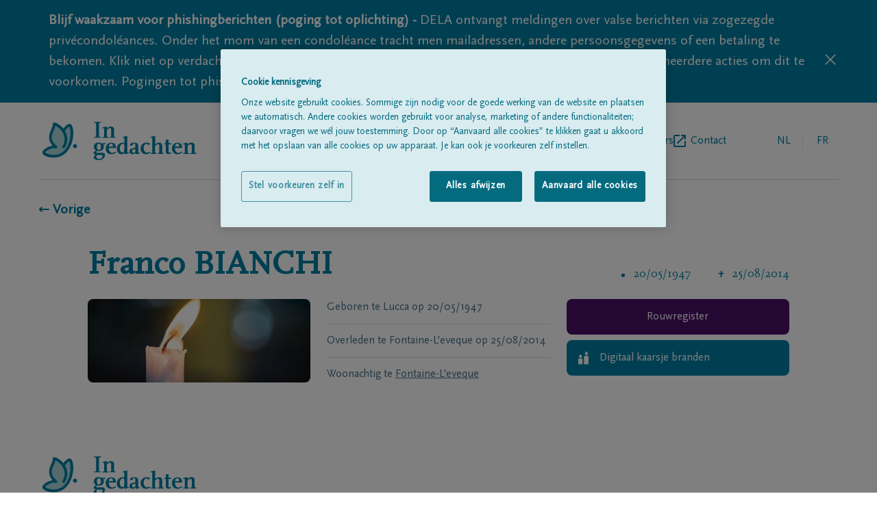

--- FILE ---
content_type: text/html; charset=utf-8
request_url: https://www.ingedachten.be/overlijdensberichten/overlijden-detail/25-08-2014/franco-bianchi
body_size: 13471
content:
<!DOCTYPE html><html lang="nl"><head><meta charSet="utf-8"/><script integrity="sha384-9yCUjulMtAUVtpAs+Wmb067zxMp6o8qQ55jak+5ZGsnbSSKXncKYatHaYqS8O4mr" crossorigin="anonymous">(function(w,d,s,l,i){w[l]=w[l]||[];w[l].push({'gtm.start':
              new Date().getTime(),event:'gtm.js'});var f=d.getElementsByTagName(s)[0],
              j=d.createElement(s),dl=l!='dataLayer'?'&l='+l:'';j.async=true;j.src=
              'https://www.googletagmanager.com/gtm.js?id='+i+dl;f.parentNode.insertBefore(j,f);
              })(window,document,'script','dataLayer', 'GTM-TFK68F');</script><title>Franco BIANCHI 25/08/2014 | In gedachten</title><link rel="alternate" hrefLang="nl" href="https://www.ingedachten.be/overlijdensberichten/overlijden-detail/25-08-2014/franco-bianchi"/><link rel="alternate" hrefLang="fr" href="https://www.dansnospensees.be/overlijdensberichten/overlijden-detail/25-08-2014/franco-bianchi"/><link rel="canonical" href="https://www.ingedachten.be/overlijdensberichten/overlijden-detail/25-08-2014/franco-bianchi"/><meta name="viewport" content="width=device-width, initial-scale=1"/><link rel="apple-touch-icon" sizes="180x180" href="/apple-touch-icon.png"/><link rel="icon" type="image/png" sizes="32x32" href="/favicon-32x32.png"/><link rel="icon" type="image/png" sizes="16x16" href="/favicon-16x16.png"/><link rel="manifest" href="/site.webmanifest"/><link rel="mask-icon" href="/safari-pinned-tab.svg" color="#007fa4"/><meta name="msapplication-TileColor" content="#007fa4"/><meta name="theme-color" content="#ffffff"/><meta name="description" content="Overlijdensbericht Franco BIANCHI, geboren op 20/05/1947 te Lucca, &amp;amp;#8224; overleden op 25/08/2014, te Fontaine-L&#x27;eveque. Teken hier het rouwregister."/><meta property="og:title" content="Franco BIANCHI | In gedachten"/><meta property="og:type" content="website"/><meta property="og:description" content="Overlijdensbericht Franco BIANCHI, geboren op 20/05/1947 te Lucca, &amp;amp;#8224; overleden op 25/08/2014, te Fontaine-L&#x27;eveque. Teken hier het rouwregister."/><meta property="og:image:url" content="https://www.ingedachten.be/images/fallbackImage.jpg"/><meta property="og:image:width" content="100%"/><meta property="og:image:height" content="100%"/><link rel="preload" as="image" imageSrcSet="/_next/image?url=%2Fimages%2FfallbackImage.jpg&amp;w=640&amp;q=75 640w, /_next/image?url=%2Fimages%2FfallbackImage.jpg&amp;w=750&amp;q=75 750w, /_next/image?url=%2Fimages%2FfallbackImage.jpg&amp;w=828&amp;q=75 828w, /_next/image?url=%2Fimages%2FfallbackImage.jpg&amp;w=1080&amp;q=75 1080w, /_next/image?url=%2Fimages%2FfallbackImage.jpg&amp;w=1200&amp;q=75 1200w, /_next/image?url=%2Fimages%2FfallbackImage.jpg&amp;w=1920&amp;q=75 1920w, /_next/image?url=%2Fimages%2FfallbackImage.jpg&amp;w=2048&amp;q=75 2048w, /_next/image?url=%2Fimages%2FfallbackImage.jpg&amp;w=3840&amp;q=75 3840w" imageSizes="100vw" fetchpriority="high"/><meta name="next-head-count" content="22"/><link rel="preconnect" href="https://fonts.googleapis.com"/><link rel="preconnect" href="https://fonts.gstatic.com" crossorigin="anonymous"/><link rel="preload" href="/fonts/delaIcon/delaIcon.ttf" as="font" crossorigin="" type="font/ttf"/><link rel="preload" href="/fonts/ScalaSansPro/ScalaSansPro.ttf" as="font" crossorigin="" type="font/ttf"/><link rel="preload" href="/fonts/ScalaOT/ScalaOT.ttf" as="font" crossorigin="" type="font/ttf"/><link data-next-font="" rel="preconnect" href="/" crossorigin="anonymous"/><script id="OneTrust" type="text/javascript" data-nscript="beforeInteractive">function OptanonWrapper() </script><link rel="preload" href="/_next/static/css/ef9100fb4fb057a0.css" as="style"/><link rel="stylesheet" href="/_next/static/css/ef9100fb4fb057a0.css" data-n-g=""/><link rel="preload" href="/_next/static/css/41b896fb9ce2ef62.css" as="style"/><link rel="stylesheet" href="/_next/static/css/41b896fb9ce2ef62.css" data-n-p=""/><noscript data-n-css=""></noscript><script defer="" nomodule="" src="/_next/static/chunks/polyfills-42372ed130431b0a.js"></script><script src="https://cdn.cookielaw.org/scripttemplates/otSDKStub.js" data-document-language="true" type="text/javascript" charSet="UTF-8" data-domain-script="08f2c3c5-f486-4c83-b7ac-96c4e121f841-test" defer="" data-nscript="beforeInteractive"></script><script src="/_next/static/chunks/webpack-59c5c889f52620d6.js" defer=""></script><script src="/_next/static/chunks/framework-49c6cecf1f6d5795.js" defer=""></script><script src="/_next/static/chunks/main-21175ec1c4723845.js" defer=""></script><script src="/_next/static/chunks/pages/_app-009411393f9f62e7.js" defer=""></script><script src="/_next/static/chunks/202-aba5c0acc506b266.js" defer=""></script><script src="/_next/static/chunks/698-a99de2d1886ba952.js" defer=""></script><script src="/_next/static/chunks/70-a61e836d856d0dfe.js" defer=""></script><script src="/_next/static/chunks/pages/%5B%5B...slug%5D%5D-8927a1a78b0bcbea.js" defer=""></script><script src="/_next/static/bdV1RjLK0gw-4Qmhw_Wq2/_buildManifest.js" defer=""></script><script src="/_next/static/bdV1RjLK0gw-4Qmhw_Wq2/_ssgManifest.js" defer=""></script></head><body class=""><div id="__next"><div><header class="pt-7 px-5 lg:px-14"><div class="flex items-center justify-between pb-7 lg:flex-row lg:items-center w-full lg:border-b lg:border-borderGrey"><a href="https://www.ingedachten.be/"><svg y="0px" viewBox="0 0 177 43" class="h-11 w-36 sm:w-60 md:h-14"><path fill="#007FA4" d="M68.9,25.6c0.6,0.7,0.8,1.3,0.8,2.4c0,2.9-2.1,4.8-5.4,4.8c-0.7,0-1.3-0.1-2-0.2c-0.9,0.9-1.2,1.4-1.2,1.7 s0.3,0.5,0.7,0.5h6.7c1.7,0,2.5,0.8,2.5,2.5c0,3.2-3,5.7-7,5.7c-2.7,0-4.5-0.8-6-2.7c0.4-0.9,1-1.8,1.7-2.5l0.8-1 c-1-0.2-1.9-0.6-2.6-1.4c1.2-1.8,1.6-2.2,2.9-3.4c-1.6-1-2.3-2.2-2.3-3.9c0-2.9,2.1-4.8,5.2-4.8c1.2,0,2.5,0.3,3.6,0.8h1.8l1.9-0.5 v1.8L68.9,25.6z M67,37.2h-4.9c-0.6,1-0.7,1.4-0.7,2c0,1.5,1.3,2.6,3.1,2.6c2.1,0,3.8-1.5,3.8-3.5C68.3,37.5,68,37.2,67,37.2z M64.2,24.6c-1.4,0-2.3,1.3-2.3,3.5c0,2.1,0.9,3.5,2.3,3.5c1.4,0,2.3-1.3,2.3-3.5S65.6,24.6,64.2,24.6z"></path><path fill="#007FA4" d="M77.9,36.4c-3.6,0-6-2.6-6-6.4c0-3.9,2.4-6.5,6.2-6.5c3.1,0,5.2,2,5.2,4.9v1h-8c0,3.4,1.5,5.5,3.9,5.5 c1,0,1.5-0.2,3.6-1.5l0.6,1.2C80.7,36.1,79.7,36.4,77.9,36.4z M79.9,27.3c0-1.6-0.8-2.8-1.9-2.8c-1.4,0-2.6,1.4-2.8,3.4h4.7 C79.9,27.9,79.9,27.3,79.9,27.3z"></path><path fill="#007FA4" d="M93.9,36.3h-1.2v-1.6c-1.3,1.3-1.9,1.7-3.3,1.7c-3,0-5.1-2.6-5.1-6.2c0-3.8,2.8-6.8,6.5-6.8 c0.7,0,1.3,0.1,2,0.4V18h-1.9v-0.9l3.9-1.1H96v18.4h1.9v0.9L93.9,36.3z M92.7,26.7c0-1.4-0.5-2.1-1.5-2.1c-2,0-3.6,2.2-3.6,5.1 c0,2.6,1.3,4.7,2.8,4.7c0.7,0,1.4-0.4,2.2-1.2L92.7,26.7L92.7,26.7z"></path><path fill="#007FA4" d="M108,36.1c-0.4,0.1-0.8,0.2-1.3,0.2c-1,0-1.5-0.5-1.6-1.5c-0.9,1.2-1.8,1.6-3.2,1.6c-2.1,0-3.4-1.2-3.4-3.2 c0-1.6,0.9-2.8,2.6-3.2l3.9-0.9v-2.9c0-1.4-0.4-1.9-1.3-1.9c-0.5,0-0.9,0.1-1.3,0.4v1.4l-3.1,0.8c-0.2-0.2-0.2-0.5-0.2-0.8 c0-1.7,1.9-2.7,4.7-2.7c2.9,0,4.4,1,4.4,3v8.2h1.6v0.9L108,36.1z M105,30.6l-3.5,0.8V33c0,1,0.6,1.8,1.4,1.8c0.6,0,1.2-0.3,2.1-1.1 V30.6z"></path><path fill="#007FA4" d="M116.9,36.4c-3.5,0-6-2.6-6-6.3c0-3.8,2.8-6.7,6.4-6.7c1.9,0,3,0.3,4.3,1.2l-1.7,1.7c-0.7-0.7-1.5-1.3-2.5-1.8 c-2.1,0.9-3.1,2.5-3.1,5c0,2.7,1.8,5.2,3.8,5.2c0.9,0,1.5-0.2,2.9-1.1l0.7,1.2C119.5,36,118.3,36.4,116.9,36.4z"></path><path fill="#007FA4" d="M130.3,36v-1.1h1.6v-7.6c0-1.6-0.4-2.1-1.5-2.1s-1.5,0.3-3.3,2V35h1.6v1h-6.3v-1.1h1.6v-17h-1.9V17l3.9-1h1.2 v9.7c1.8-1.8,2.7-2.3,4.4-2.3c2.3,0,3.5,1.2,3.5,3.4v8.1h1.6V36H130.3z"></path><path fill="#007FA4" d="M142,36.4c-1.7,0-2.8-1.1-2.8-2.7v-8.3h-1.8v-0.9l1.8-0.5v-3.9h3.1V24h2.8v1.4h-2.8v8.5c0,0.2,0.1,0.4,0.2,0.5 c0.1,0.1,0.3,0.2,0.5,0.2c0.5,0,0.8-0.1,1.6-0.6l0.6,1C143.9,36,143,36.4,142,36.4z"></path><path fill="#007FA4" d="M152.1,36.4c-3.6,0-6-2.6-6-6.4c0-3.9,2.5-6.5,6.2-6.5c3.1,0,5.2,2,5.2,4.9v1h-8.1c0,3.4,1.5,5.5,3.9,5.5 c1,0,1.5-0.2,3.6-1.5l0.6,1.2C154.9,36.1,153.9,36.4,152.1,36.4z M154.1,27.3c0-1.6-0.8-2.8-1.9-2.8c-1.4,0-2.6,1.4-2.8,3.4h4.7 V27.3z"></path><path fill="#007FA4" d="M166.7,36v-1.1h1.6v-7.6c0-1.6-0.4-2.1-1.5-2.1s-1.5,0.3-3.3,2V35h1.6v1h-6.3v-1.1h1.6v-9.5h-1.9v-0.9l3.9-1.1 h1.2v2.2c1.7-1.8,2.6-2.3,4.4-2.3c2.3,0,3.5,1.2,3.5,3.4v8.1h1.6V36H166.7z"></path><path fill="#007FA4" d="M58.9,17.9v-1.1H61V1.1h-2.1V0h7.5v1.1h-2v15.7h2v1.1H58.9z"></path><path fill="#007FA4" d="M76.4,17.9v-1.1H78V9.2c0-1.6-0.4-2.1-1.5-2.1s-1.5,0.3-3.3,2v7.8h1.6V18h-6.3v-1.1h1.6V7.3h-1.9V6.4l3.9-1.1 h1.2v2.2C75,5.8,76,5.3,77.7,5.3c2.3,0,3.5,1.2,3.5,3.4v8.1h1.6v1.1C82.8,17.9,76.4,17.9,76.4,17.9z"></path><path fill="#ADD8DB" d="M24.7,9.6c0,0,5.2-7,7.2-5.4c2.9,3,3.6,19.8-5.2,29s-22.2,4.6-24.1,2c-2-2.6,9.1-8.9,13.4-6.9 C3,17.1,14.7,9.4,14,2.6c-0.2-1.8,20.5,8.6,10.8,25.7"></path><g><path fill="#007FA4" d="M13.5,40.2c-0.5,0-1,0-1.5,0c-4.6-0.3-9.2-2-10.6-4c-0.4-0.5-1.2-2,0.5-4c1.8-2.3,6.4-4.8,10.3-5.4 C6,19.4,8.7,13.3,10.8,8.7c1-2.2,1.9-4.2,1.7-6c-0.1-0.7,0.3-1.4,1-1.7c1.9-0.9,7.1,2.5,10.3,5.9c0.2,0.2,0.4,0.4,0.6,0.7 c1.5-1.9,4.2-4.9,6.5-5.2c0.8-0.1,1.5,0.1,2,0.5c0,0,0.1,0.1,0.1,0.1c3.9,4,3.9,21.6-5.2,31.1C24.1,38.1,19.1,40.2,13.5,40.2z M3.9,34.4c0.8,0.9,4.2,2.4,8.3,2.7c3.7,0.3,9-0.4,13.4-5c8.3-8.6,7.3-23.8,5.4-26.7c-0.9,0.3-3.1,2.4-4.9,4.7 c2.7,4.3,4.5,10.8-0.1,18.9c-0.4,0.7-1.3,1-2,0.6c-0.7-0.4-1-1.3-0.6-2c2.9-5.1,3.2-10,0.8-14.6c-2.3-4.6-6.6-7.6-8.9-8.6 C15.2,6.2,14.4,8,13.5,10c-2.4,5.3-4.6,10.3,3.5,17.2c0.6,0.5,0.7,1.3,0.3,2c-0.4,0.6-1.2,0.9-1.9,0.5c-1.4-0.7-4.7,0.1-7.8,1.7 C5.3,32.6,4.1,33.9,3.9,34.4z M3.8,34.3C3.8,34.3,3.8,34.3,3.8,34.3C3.8,34.3,3.8,34.3,3.8,34.3z M15.5,2.4 C15.5,2.4,15.5,2.5,15.5,2.4C15.5,2.5,15.5,2.4,15.5,2.4z"></path></g><path fill="#007FA4" d="M37.4,29.6c-1.3,0-2.3-1.1-2.3-2.3c0-1.3,1.1-2.3,2.3-2.3s2.3,1.1,2.3,2.3S38.7,29.6,37.4,29.6z"></path></svg></a><div class="flex flex-row lg:hidden text-delaBlue relative"><ul class="text-borderGrey text-base md:ml-5 w-36 text-right self-center LangSwitch_border_line__EQ0Pv"><li class="uppercase inline-block relative text-delaBlue pointer-events-none pr-1"><a href="https://www.ingedachten.be/"><span class="w-12 h-12 flex justify-center leading-12">nl</span></a></li><li class="uppercase inline-block relative text-textSubtleGrey pl-1"><a href="https://www.dansnospensees.be/avis-de-deces/deces-detail/25-08-2014/franco-bianchi"><span class="w-12 h-12 flex justify-center leading-12 cursor-pointer">fr</span></a></li></ul><div class="relative z-30 pl-1 md:pl-6"><div class="hamburger-react" aria-label="toggle menu" aria-expanded="false" role="button" style="cursor:pointer;height:48px;position:relative;transition:0.4s cubic-bezier(0, 0, 0, 1);user-select:none;width:48px;outline:none" tabindex="0"><div style="background:currentColor;height:2px;left:14px;position:absolute;width:20px;top:17px;transition:0.4s cubic-bezier(0, 0, 0, 1);transform:none"></div><div style="background:currentColor;height:2px;left:14px;position:absolute;width:20px;top:23px;transition:0.2s cubic-bezier(0, 0, 0, 1);transform:none"></div><div style="background:currentColor;height:2px;left:14px;position:absolute;width:20px;top:29px;transition:0.4s cubic-bezier(0, 0, 0, 1);transform:none"></div></div></div><nav class="h-auto w-60 bg-white shadow-md absolute top-0 right-0 pt-4 pb-5 px-5 z-20 hidden"><h3 class="text-subtleGrey text-xs mb-2">MENU</h3><ul><li class=""><a href="https://www.ingedachten.be/overlijdensberichten"><span class="flex items-center text-delaBlue inline-block h-12 text-base leading-none pb-2 flex-row back-to-home-link"><span class="">Alle rouwberichten</span></span></a></li><li class=""><a href="https://www.ingedachten.be/over-ons"><span class="flex items-center text-delaBlue inline-block h-12 text-base leading-none pb-2 flex-row back-to-home-link"><span class="">Over ons</span></span></a></li><li class="externalLink"><a href="https://www.dela.be/nl/uitvaart-verzorgen/tijdens-de-uitvaart/vind-een-begrafenisondernemer" target="_blank" rel="noopener noreferrer" class="flex items-center text-delaBlue inline-block h-12 text-base leading-none pb-2 flex-row back-to-home-link"><span class="">Begrafenisondernemers</span><svg xmlns="http://www.w3.org/2000/svg" xml:space="preserve" width="18" height="18"><path d="M16 16H2V2h7V0H2C.9 0 0 .9 0 2v14c0 1.1.9 2 2 2h14c1.1 0 2-.9 2-2V9h-2v7zM11 0v2h3.6l-9.8 9.8 1.4 1.4L16 3.4V7h2V0h-7z" fill="#007fa4"></path></svg></a></li><li class=""><a href="https://www.ingedachten.be/contact"><span class="flex items-center text-delaBlue inline-block h-12 text-base leading-none pb-2 flex-row back-to-home-link"><span class="">Contact</span></span></a></li></ul></nav></div><div class="lg:flex flex-row hidden pl-5"><nav><ul class="flex gap-6 lg:gap-10 "><li class=""><a href="https://www.ingedachten.be/overlijdensberichten"><span class="flex items-center text-delaBlue h-12 text-base leading-none flex-row back-to-home-link"><span class="">Alle rouwberichten</span></span></a></li><li class=""><a href="https://www.ingedachten.be/over-ons"><span class="flex items-center text-delaBlue h-12 text-base leading-none flex-row back-to-home-link"><span class="">Over ons</span></span></a></li><li class="externalLink"><a href="https://www.dela.be/nl/uitvaart-verzorgen/tijdens-de-uitvaart/vind-een-begrafenisondernemer" target="_blank" rel="noopener noreferrer" class="flex items-center text-delaBlue h-12 text-base leading-none flex-row back-to-home-link"><span class="">Begrafenisondernemers</span><svg xmlns="http://www.w3.org/2000/svg" xml:space="preserve" width="18" height="18"><path d="M16 16H2V2h7V0H2C.9 0 0 .9 0 2v14c0 1.1.9 2 2 2h14c1.1 0 2-.9 2-2V9h-2v7zM11 0v2h3.6l-9.8 9.8 1.4 1.4L16 3.4V7h2V0h-7z" fill="#007fa4"></path></svg></a></li><li class=""><a href="https://www.ingedachten.be/contact"><span class="flex items-center text-delaBlue h-12 text-base leading-none flex-row back-to-home-link"><span class="">Contact</span></span></a></li></ul></nav><ul class="text-borderGrey text-base md:ml-5 w-36 text-right self-center LangSwitch_border_line__EQ0Pv"><li class="uppercase inline-block relative text-delaBlue pointer-events-none pr-1"><a href="https://www.ingedachten.be/"><span class="w-12 h-12 flex justify-center leading-12">nl</span></a></li><li class="uppercase inline-block relative text-textSubtleGrey pl-1"><a href="https://www.dansnospensees.be/avis-de-deces/deces-detail/25-08-2014/franco-bianchi"><span class="w-12 h-12 flex justify-center leading-12 cursor-pointer">fr</span></a></li></ul></div></div></header><div class="px-5 lg:px-14" id="back-to-home-link-container"><a href="https://www.ingedachten.be/"><span class="flex items-center font-bold text-xl flex-row back-to-home-link"><span class="">← Vorige</span></span></a></div><main class="max-w-screen-lg mx-auto text-delaBlue px-5 md:px-8 mdPlus:px-0 "><section class="grid grid-cols-3 gap-6 pt-6 md:pt-6"><div class="flex flex-col md:flex-row justify-between col-span-3 pt-5"><h1 class="text-center md:text-left font-serif font-bold text-delaBlue text-3xl md:text-5xl pb-8 md:pb-0 border-b border-borderGrey md:border-none">Franco<!-- --> <!-- -->BIANCHI</h1><div class="flex items-center flex-row justify-center text-delaBlue space-x-10 md:items-end font-serif text-base pt-8 md:pt-0"><p><span class="font-icon icon-birth pr-3 text-xs text-iconBullet"></span>20/05/1947</p><p><span class="font-icon icon-deceaced pr-3 text-xs text-icon"></span>25/08/2014</p></div></div><div class="grid gap-6 grid-cols-2 col-span-3 md:col-span-2"><div class="fallbackImg_image_cont__WDdJL relative pt-100% overflow-hidden rounded-lg col-span-2 md:col-span-1"><div class="overflow-hidden rounded-lg h-auto"><img alt="Franco BIANCHI" fetchpriority="high" decoding="async" data-nimg="fill" style="position:absolute;height:100%;width:100%;left:0;top:0;right:0;bottom:0;object-fit:cover;color:transparent;background-size:cover;background-position:50% 50%;background-repeat:no-repeat;background-image:url(&quot;data:image/svg+xml;charset=utf-8,%3Csvg xmlns=&#x27;http://www.w3.org/2000/svg&#x27; %3E%3Cfilter id=&#x27;b&#x27; color-interpolation-filters=&#x27;sRGB&#x27;%3E%3CfeGaussianBlur stdDeviation=&#x27;20&#x27;/%3E%3CfeColorMatrix values=&#x27;1 0 0 0 0 0 1 0 0 0 0 0 1 0 0 0 0 0 100 -1&#x27; result=&#x27;s&#x27;/%3E%3CfeFlood x=&#x27;0&#x27; y=&#x27;0&#x27; width=&#x27;100%25&#x27; height=&#x27;100%25&#x27;/%3E%3CfeComposite operator=&#x27;out&#x27; in=&#x27;s&#x27;/%3E%3CfeComposite in2=&#x27;SourceGraphic&#x27;/%3E%3CfeGaussianBlur stdDeviation=&#x27;20&#x27;/%3E%3C/filter%3E%3Cimage width=&#x27;100%25&#x27; height=&#x27;100%25&#x27; x=&#x27;0&#x27; y=&#x27;0&#x27; preserveAspectRatio=&#x27;xMidYMid slice&#x27; style=&#x27;filter: url(%23b);&#x27; href=&#x27;/images/blurred.jpg&#x27;/%3E%3C/svg%3E&quot;)" sizes="100vw" srcSet="/_next/image?url=%2Fimages%2FfallbackImage.jpg&amp;w=640&amp;q=75 640w, /_next/image?url=%2Fimages%2FfallbackImage.jpg&amp;w=750&amp;q=75 750w, /_next/image?url=%2Fimages%2FfallbackImage.jpg&amp;w=828&amp;q=75 828w, /_next/image?url=%2Fimages%2FfallbackImage.jpg&amp;w=1080&amp;q=75 1080w, /_next/image?url=%2Fimages%2FfallbackImage.jpg&amp;w=1200&amp;q=75 1200w, /_next/image?url=%2Fimages%2FfallbackImage.jpg&amp;w=1920&amp;q=75 1920w, /_next/image?url=%2Fimages%2FfallbackImage.jpg&amp;w=2048&amp;q=75 2048w, /_next/image?url=%2Fimages%2FfallbackImage.jpg&amp;w=3840&amp;q=75 3840w" src="/_next/image?url=%2Fimages%2FfallbackImage.jpg&amp;w=3840&amp;q=75"/></div></div><div class="text-textSubtleGrey col-span-2 md:col-span-1"><p class="pb-3 mb-3 border-b border-borderGrey"><span>Geboren te<!-- --> <!-- -->Lucca<!-- --> </span>op<!-- --> <span>20/05/1947</span></p><p class="pb-3 mb-3  border-borderGrey border-b"><span>Overleden te<!-- --> <!-- -->Fontaine-L&#x27;eveque<!-- --> </span>op<!-- --> <span>25/08/2014</span></p><p>Woonachtig te<!-- --> <a href="https://www.ingedachten.be/overlijdensberichten?name=&amp;place=Fontaine-L%27eveque&amp;postalCode="><span class="text-textSubtleGrey hover:text-textSubtleGrey cursor-pointer underline hover:text-blueSunrize">Fontaine-L&#x27;eveque</span></a></p></div></div><div class="col-span-3 md:col-span-1" id="personal-data-actions"><a href="https://www.ingedachten.be/overlijdensberichten/rouwregister/25-08-2014/franco-bianchi"><span class="relative pt-4 pb-4 rounded-lg w-full flex text-white bg-purpleSunset justify-center px-5 leading-5 font-light text-left font-sans mb-2"><span class="self-center">Rouwregister</span></span></a><a href="https://www.ingedachten.be/overlijdensberichten/rouwregister/25-08-2014/franco-bianchi/lightacandle"><span class="relative pt-4 pb-4 rounded-lg w-full flex text-white bg-delaBlue pr-5 pl-12 leading-5 font-light text-left font-sans mb-2"><span class="transform absolute left-4 top-2/4 -translate-y-2/4 font-icon icon-candle text-xl text-white pr-5"></span><span class="self-center">Digitaal kaarsje branden</span></span></a><div style="fill:#007FA4;height:20px;width:20px"><svg id="loading" xmlns="http://www.w3.org/2000/svg" viewBox="0 0 32 32">
  <path opacity=".1" d="M14 0 H18 V8 H14 z" transform="rotate(0 16 16)">
    <animate attributeName="opacity" from="1" to=".1" dur="1s" repeatCount="indefinite" begin="0"/>
  </path>
  <path opacity=".1" d="M14 0 H18 V8 H14 z" transform="rotate(45 16 16)">
    <animate attributeName="opacity" from="1" to=".1" dur="1s" repeatCount="indefinite" begin="0.125s"/>
  </path>
  <path opacity=".1" d="M14 0 H18 V8 H14 z" transform="rotate(90 16 16)">
    <animate attributeName="opacity" from="1" to=".1" dur="1s" repeatCount="indefinite" begin="0.25s"/>
  </path>
  <path opacity=".1" d="M14 0 H18 V8 H14 z" transform="rotate(135 16 16)">
    <animate attributeName="opacity" from="1" to=".1" dur="1s" repeatCount="indefinite" begin="0.375s"/>
  </path>
  <path opacity=".1" d="M14 0 H18 V8 H14 z" transform="rotate(180 16 16)">
    <animate attributeName="opacity" from="1" to=".1" dur="1s" repeatCount="indefinite" begin="0.5s"/>
  </path>
  <path opacity=".1" d="M14 0 H18 V8 H14 z" transform="rotate(225 16 16)">
    <animate attributeName="opacity" from="1" to=".1" dur="1s" repeatCount="indefinite" begin="0.675s"/>
  </path>
  <path opacity=".1" d="M14 0 H18 V8 H14 z" transform="rotate(270 16 16)">
    <animate attributeName="opacity" from="1" to=".1" dur="1s" repeatCount="indefinite" begin="0.75s"/>
  </path>
  <path opacity=".1" d="M14 0 H18 V8 H14 z" transform="rotate(315 16 16)">
    <animate attributeName="opacity" from="1" to=".1" dur="1s" repeatCount="indefinite" begin="0.875s"/>
  </path>
</svg>
</div></div></section></main><footer class="w-full bg-white"><div class="pt-7 pb-5 px-5 lg:px-14 "><div class="pb-7 border-b border-borderGrey"><div class="inline-block"><a href="https://www.ingedachten.be/"><svg y="0px" viewBox="0 0 177 43" class="h-11 w-36 sm:w-60 md:h-14"><path fill="#007FA4" d="M68.9,25.6c0.6,0.7,0.8,1.3,0.8,2.4c0,2.9-2.1,4.8-5.4,4.8c-0.7,0-1.3-0.1-2-0.2c-0.9,0.9-1.2,1.4-1.2,1.7 s0.3,0.5,0.7,0.5h6.7c1.7,0,2.5,0.8,2.5,2.5c0,3.2-3,5.7-7,5.7c-2.7,0-4.5-0.8-6-2.7c0.4-0.9,1-1.8,1.7-2.5l0.8-1 c-1-0.2-1.9-0.6-2.6-1.4c1.2-1.8,1.6-2.2,2.9-3.4c-1.6-1-2.3-2.2-2.3-3.9c0-2.9,2.1-4.8,5.2-4.8c1.2,0,2.5,0.3,3.6,0.8h1.8l1.9-0.5 v1.8L68.9,25.6z M67,37.2h-4.9c-0.6,1-0.7,1.4-0.7,2c0,1.5,1.3,2.6,3.1,2.6c2.1,0,3.8-1.5,3.8-3.5C68.3,37.5,68,37.2,67,37.2z M64.2,24.6c-1.4,0-2.3,1.3-2.3,3.5c0,2.1,0.9,3.5,2.3,3.5c1.4,0,2.3-1.3,2.3-3.5S65.6,24.6,64.2,24.6z"></path><path fill="#007FA4" d="M77.9,36.4c-3.6,0-6-2.6-6-6.4c0-3.9,2.4-6.5,6.2-6.5c3.1,0,5.2,2,5.2,4.9v1h-8c0,3.4,1.5,5.5,3.9,5.5 c1,0,1.5-0.2,3.6-1.5l0.6,1.2C80.7,36.1,79.7,36.4,77.9,36.4z M79.9,27.3c0-1.6-0.8-2.8-1.9-2.8c-1.4,0-2.6,1.4-2.8,3.4h4.7 C79.9,27.9,79.9,27.3,79.9,27.3z"></path><path fill="#007FA4" d="M93.9,36.3h-1.2v-1.6c-1.3,1.3-1.9,1.7-3.3,1.7c-3,0-5.1-2.6-5.1-6.2c0-3.8,2.8-6.8,6.5-6.8 c0.7,0,1.3,0.1,2,0.4V18h-1.9v-0.9l3.9-1.1H96v18.4h1.9v0.9L93.9,36.3z M92.7,26.7c0-1.4-0.5-2.1-1.5-2.1c-2,0-3.6,2.2-3.6,5.1 c0,2.6,1.3,4.7,2.8,4.7c0.7,0,1.4-0.4,2.2-1.2L92.7,26.7L92.7,26.7z"></path><path fill="#007FA4" d="M108,36.1c-0.4,0.1-0.8,0.2-1.3,0.2c-1,0-1.5-0.5-1.6-1.5c-0.9,1.2-1.8,1.6-3.2,1.6c-2.1,0-3.4-1.2-3.4-3.2 c0-1.6,0.9-2.8,2.6-3.2l3.9-0.9v-2.9c0-1.4-0.4-1.9-1.3-1.9c-0.5,0-0.9,0.1-1.3,0.4v1.4l-3.1,0.8c-0.2-0.2-0.2-0.5-0.2-0.8 c0-1.7,1.9-2.7,4.7-2.7c2.9,0,4.4,1,4.4,3v8.2h1.6v0.9L108,36.1z M105,30.6l-3.5,0.8V33c0,1,0.6,1.8,1.4,1.8c0.6,0,1.2-0.3,2.1-1.1 V30.6z"></path><path fill="#007FA4" d="M116.9,36.4c-3.5,0-6-2.6-6-6.3c0-3.8,2.8-6.7,6.4-6.7c1.9,0,3,0.3,4.3,1.2l-1.7,1.7c-0.7-0.7-1.5-1.3-2.5-1.8 c-2.1,0.9-3.1,2.5-3.1,5c0,2.7,1.8,5.2,3.8,5.2c0.9,0,1.5-0.2,2.9-1.1l0.7,1.2C119.5,36,118.3,36.4,116.9,36.4z"></path><path fill="#007FA4" d="M130.3,36v-1.1h1.6v-7.6c0-1.6-0.4-2.1-1.5-2.1s-1.5,0.3-3.3,2V35h1.6v1h-6.3v-1.1h1.6v-17h-1.9V17l3.9-1h1.2 v9.7c1.8-1.8,2.7-2.3,4.4-2.3c2.3,0,3.5,1.2,3.5,3.4v8.1h1.6V36H130.3z"></path><path fill="#007FA4" d="M142,36.4c-1.7,0-2.8-1.1-2.8-2.7v-8.3h-1.8v-0.9l1.8-0.5v-3.9h3.1V24h2.8v1.4h-2.8v8.5c0,0.2,0.1,0.4,0.2,0.5 c0.1,0.1,0.3,0.2,0.5,0.2c0.5,0,0.8-0.1,1.6-0.6l0.6,1C143.9,36,143,36.4,142,36.4z"></path><path fill="#007FA4" d="M152.1,36.4c-3.6,0-6-2.6-6-6.4c0-3.9,2.5-6.5,6.2-6.5c3.1,0,5.2,2,5.2,4.9v1h-8.1c0,3.4,1.5,5.5,3.9,5.5 c1,0,1.5-0.2,3.6-1.5l0.6,1.2C154.9,36.1,153.9,36.4,152.1,36.4z M154.1,27.3c0-1.6-0.8-2.8-1.9-2.8c-1.4,0-2.6,1.4-2.8,3.4h4.7 V27.3z"></path><path fill="#007FA4" d="M166.7,36v-1.1h1.6v-7.6c0-1.6-0.4-2.1-1.5-2.1s-1.5,0.3-3.3,2V35h1.6v1h-6.3v-1.1h1.6v-9.5h-1.9v-0.9l3.9-1.1 h1.2v2.2c1.7-1.8,2.6-2.3,4.4-2.3c2.3,0,3.5,1.2,3.5,3.4v8.1h1.6V36H166.7z"></path><path fill="#007FA4" d="M58.9,17.9v-1.1H61V1.1h-2.1V0h7.5v1.1h-2v15.7h2v1.1H58.9z"></path><path fill="#007FA4" d="M76.4,17.9v-1.1H78V9.2c0-1.6-0.4-2.1-1.5-2.1s-1.5,0.3-3.3,2v7.8h1.6V18h-6.3v-1.1h1.6V7.3h-1.9V6.4l3.9-1.1 h1.2v2.2C75,5.8,76,5.3,77.7,5.3c2.3,0,3.5,1.2,3.5,3.4v8.1h1.6v1.1C82.8,17.9,76.4,17.9,76.4,17.9z"></path><path fill="#ADD8DB" d="M24.7,9.6c0,0,5.2-7,7.2-5.4c2.9,3,3.6,19.8-5.2,29s-22.2,4.6-24.1,2c-2-2.6,9.1-8.9,13.4-6.9 C3,17.1,14.7,9.4,14,2.6c-0.2-1.8,20.5,8.6,10.8,25.7"></path><g><path fill="#007FA4" d="M13.5,40.2c-0.5,0-1,0-1.5,0c-4.6-0.3-9.2-2-10.6-4c-0.4-0.5-1.2-2,0.5-4c1.8-2.3,6.4-4.8,10.3-5.4 C6,19.4,8.7,13.3,10.8,8.7c1-2.2,1.9-4.2,1.7-6c-0.1-0.7,0.3-1.4,1-1.7c1.9-0.9,7.1,2.5,10.3,5.9c0.2,0.2,0.4,0.4,0.6,0.7 c1.5-1.9,4.2-4.9,6.5-5.2c0.8-0.1,1.5,0.1,2,0.5c0,0,0.1,0.1,0.1,0.1c3.9,4,3.9,21.6-5.2,31.1C24.1,38.1,19.1,40.2,13.5,40.2z M3.9,34.4c0.8,0.9,4.2,2.4,8.3,2.7c3.7,0.3,9-0.4,13.4-5c8.3-8.6,7.3-23.8,5.4-26.7c-0.9,0.3-3.1,2.4-4.9,4.7 c2.7,4.3,4.5,10.8-0.1,18.9c-0.4,0.7-1.3,1-2,0.6c-0.7-0.4-1-1.3-0.6-2c2.9-5.1,3.2-10,0.8-14.6c-2.3-4.6-6.6-7.6-8.9-8.6 C15.2,6.2,14.4,8,13.5,10c-2.4,5.3-4.6,10.3,3.5,17.2c0.6,0.5,0.7,1.3,0.3,2c-0.4,0.6-1.2,0.9-1.9,0.5c-1.4-0.7-4.7,0.1-7.8,1.7 C5.3,32.6,4.1,33.9,3.9,34.4z M3.8,34.3C3.8,34.3,3.8,34.3,3.8,34.3C3.8,34.3,3.8,34.3,3.8,34.3z M15.5,2.4 C15.5,2.4,15.5,2.5,15.5,2.4C15.5,2.5,15.5,2.4,15.5,2.4z"></path></g><path fill="#007FA4" d="M37.4,29.6c-1.3,0-2.3-1.1-2.3-2.3c0-1.3,1.1-2.3,2.3-2.3s2.3,1.1,2.3,2.3S38.7,29.6,37.4,29.6z"></path></svg></a></div></div><nav class="lg:flex justify-between items-center"><ul class="py-7 flex flex-col gap-2 lg:flex-row lg:gap-10"><li class="flex justify-end lg:block"><a href="https://www.ingedachten.be/overlijdensberichten"><span class="flex items-center  text-delaBlue block flex-row back-to-home-link"><span class="">Alle rouwberichten</span></span></a></li><li class="flex justify-end lg:block"><a href="https://www.ingedachten.be/over-ons"><span class="flex items-center  text-delaBlue block flex-row back-to-home-link"><span class="">Over ons</span></span></a></li><li class="flex justify-end lg:block externalLink"><a href="https://www.dela.be/nl/uitvaart-verzorgen/tijdens-de-uitvaart/vind-een-begrafenisondernemer" target="_blank" rel="noopener noreferrer" class="flex items-center  text-delaBlue block flex-row back-to-home-link"><span class="">Begrafenisondernemers</span><svg xmlns="http://www.w3.org/2000/svg" xml:space="preserve" width="18" height="18"><path d="M16 16H2V2h7V0H2C.9 0 0 .9 0 2v14c0 1.1.9 2 2 2h14c1.1 0 2-.9 2-2V9h-2v7zM11 0v2h3.6l-9.8 9.8 1.4 1.4L16 3.4V7h2V0h-7z" fill="#007fa4"></path></svg></a></li><li class="flex justify-end lg:block"><a href="https://www.ingedachten.be/contact"><span class="flex items-center  text-delaBlue block flex-row back-to-home-link"><span class="">Contact</span></span></a></li></ul><div class="flex items-center justify-between lg:justify-end border-t border-borderGrey pt-5 lg:pt-0 lg:border-none"><span class="mr-5 flex items-center text-textSubtleGrey lg:flex-auto">Volg ons op</span><a href="https://www.facebook.com/DELABelgieBelgique/" target="_blank" rel="noopener noreferrer" class="flex content-center lg:flex-auto"><img alt="facebook" loading="lazy" width="24" height="24" decoding="async" data-nimg="1" class="h-6 w-6 inline-block" style="color:transparent" src="/assets/icons/facebook.svg"/></a></div></nav></div><div class="px-5 bg-footerGrey"><nav class="lg:flex justify-start lg:justify-center items-center"><ul class="py-3 flex flex-col lg:flex-row lg:gap-10 items-center"><li class="text-textGrey pb-2 mb-3 border-b lg:pb-0 lg:mb-0 border-white lg:border-0 pointer-events-none text-center w-full lg:w-auto">© DELA</li><li><a href="https://www.dela.be/nl/juridische-informatie/gebruiksvoorwaarden" target="_blank" rel="noopener noreferrer" class="flex items-center text-textGrey py-1 my-1 block w-full flex-row back-to-home-link"><span class="">Gebruiksvoorwaarden</span><svg xmlns="http://www.w3.org/2000/svg" xml:space="preserve" width="18" height="18"><path d="M16 16H2V2h7V0H2C.9 0 0 .9 0 2v14c0 1.1.9 2 2 2h14c1.1 0 2-.9 2-2V9h-2v7zM11 0v2h3.6l-9.8 9.8 1.4 1.4L16 3.4V7h2V0h-7z" fill="#007fa4"></path></svg></a></li><li><a href="https://www.dela.be/nl/juridische-informatie/privacyverklaring" target="_blank" rel="noopener noreferrer" class="flex items-center text-textGrey py-1 my-1 block w-full flex-row back-to-home-link"><span class="">Privacyverklaring</span><svg xmlns="http://www.w3.org/2000/svg" xml:space="preserve" width="18" height="18"><path d="M16 16H2V2h7V0H2C.9 0 0 .9 0 2v14c0 1.1.9 2 2 2h14c1.1 0 2-.9 2-2V9h-2v7zM11 0v2h3.6l-9.8 9.8 1.4 1.4L16 3.4V7h2V0h-7z" fill="#007fa4"></path></svg></a></li><li><a href="https://www.ingedachten.be/nl/toegankelijkheidsverklaring"><span class="flex items-center text-textGrey py-1 my-1 block w-full flex-row back-to-home-link"><span class="">Toegankelijkheidsverklaring </span></span></a></li><li><a href="https://www.dela.be/nl/juridische-informatie/cookiebeleid" target="_blank" rel="noopener noreferrer" class="flex items-center text-textGrey py-1 my-1 block w-full flex-row back-to-home-link"><span class="">Cookiebeleid</span><svg xmlns="http://www.w3.org/2000/svg" xml:space="preserve" width="18" height="18"><path d="M16 16H2V2h7V0H2C.9 0 0 .9 0 2v14c0 1.1.9 2 2 2h14c1.1 0 2-.9 2-2V9h-2v7zM11 0v2h3.6l-9.8 9.8 1.4 1.4L16 3.4V7h2V0h-7z" fill="#007fa4"></path></svg></a></li></ul></nav></div></footer></div></div><script id="__NEXT_DATA__" type="application/json">{"props":{"pageProps":{"urlParams":{"person":"franco-bianchi","date":"25-08-2014"},"host":"https://ingedachten-prd-apim.azure-api.net","boBanner":{},"personData":{"id":14091,"firstName":"Franco","lastName":"BIANCHI","slug":"franco-bianchi","residence":"Fontaine-L'eveque","birthDate":"1947-05-20T00:00:00","birthPlace":"Lucca","dateOfDeath":"2014-08-25T00:00:00","placeOfDeath":"Fontaine-L'eveque","allowMourningMessages":true,"allowLightACandle":true,"allowFlowers":true,"allowEcards":false,"funeralDate":"2014-08-28T11:00:00","boIdentifier":"11101","deliveryName":"","deliveryAddress":"","deliveryPostalCode":"","deliveryCity":"","deliveryCountry":"","deliveryPhone":"","condoleanceCardUrl":null,"condoleanceCardImageVersionUrls":[],"photoUrl":null,"photoWidth":"100%","photoHeight":"100%","flowerSupplierCode":null,"flowerSupplierName":null,"flowerSupplierFixedDeliveryFee":null,"flowerSupplierPhoneNumber":null,"allowCoffeeTableRegistration":null,"cateringDate":null},"richtexts":[{"key":"inMemory.obituaryDetail.search.introText","phrase":"Een platform om rouwende families steun\u003cbr /\u003e\nte betuigen\nmet een persoonlijke boodschap"},{"key":"inMemory.sendEcard.revealEmailToFamilyDescription","phrase":"Nabestaanden wensen de familieleden en vrienden die online gecondoleerd hebben via een priv\u0026eacute; condol\u0026eacute;ancebericht\u0026nbsp;graag te bedanken. Mogen wij uw e-mailadres doorgeven aan de familie van de overleden dierbare om hieraan tegemoet te komen?"},{"key":"inMemory.sendEcard.privacyInfo","phrase":"\u003cspan\u003eVoor meer informatie over de verwerking van uw persoonsgegevens, lees onze\u0026nbsp;\u003c/span\u003e\u003ca rel=\"noopener noreferrer\" target=\"_blank\" href=\"https://www.dela.be/nl/juridische-informatie/privacyverklaring\"\u003eprivacyverklaring\u003c/a\u003e\u003cspan\u003e.\u003c/span\u003e"},{"key":"inMemory.sendEcard.yesToRevealEmail","phrase":"\u003cstrong\u003eJa\u003c/strong\u003e, mijn e-mailadres mag doorgegeven worden aan de familie."},{"key":"inMemory.sendEcard.noToRevealEmail","phrase":"\u003cstrong\u003eNeen\u003c/strong\u003e, ik wens niet dat de familie mijn e-mailadres ontvangt."},{"key":"inMemory.recentMourningMessages.reportAbuseInfo","phrase":"Ik vind dit bericht ongepast"},{"key":"inMemory.errorPages.404","phrase":"De bron die u zoekt, is mogelijk verwijderd, \u003cbr /\u003e heeft een andere naam gekregen , \u003cbr /\u003e of is tijdelijk niet beschikbaar.\n"},{"key":"inMemory.errorPages.500","phrase":"\u003cp\u003eDe bron die u zoekt, is mogelijk verwijderd, ,/ br\u003e heeft een andere naam gekregen ,\u003c/ br\u003e of is tijdelijk niet beschikbaar.\u003c/p\u003e"},{"key":"inMemory.thankYouPage.privacyInfo","phrase":"\u003cspan\u003eVoor meer informatie over de verwerking van uw persoonsgegevens, lees onze\u0026nbsp;\u003c/span\u003e\u003ca rel=\"noopener noreferrer\" target=\"_blank\" href=\"https://www.dela.be/nl/juridische-informatie/privacyverklaring\"\u003eprivacyverklaring\u003c/a\u003e\u003cspan\u003e.\u003c/span\u003e"},{"key":"inMemory.notificationBanner.text","phrase":"DELA ontvangt meldingen over valse berichten via zogezegde priv\u0026eacute;condol\u0026eacute;ances. Onder het mom van een condol\u0026eacute;ance tracht men mailadressen, andere persoonsgegevens of een betaling te bekomen. Klik niet op verdachte links of bijlagen en controleer de afzender zorgvuldig. DELA onderneemt meerdere acties om dit te voorkomen. Pogingen tot phishing en fraude vallen echter nooit volledig uit te sluiten, dus blijf waakzaam."},{"key":"inMemory.EnterCondolence.Form.revealEmailToFamilyDescription","phrase":"Nabestaanden wensen de familieleden en vrienden die online gecondoleerd hebben via het openbare rouwregister graag te bedanken. Mogen wij uw e-mailadres doorgeven aan de familie van de overleden dierbare om hieraan tegemoet te komen?"},{"key":"inMemory.EnterCondolence.Form.OptIn","phrase":"Voor meer informatie over de verwerking van uw persoonsgegevens, lees onze \u003ca href=\"https://www.dela.be/nl/juridische-informatie/privacyverklaring\" target=\"_blank\" rel=\"noopener noreferrer\" class=\"underline\"\u003eprivacyverklaring\u003c/a\u003e."},{"key":"inMemory.EnterCondolence.Form.yesToRevealEmail","phrase":"\u003cstrong\u003eJa\u003c/strong\u003e, mijn e-mailadres mag doorgegeven worden aan de familie."},{"key":"inMemory.EnterCondolence.Form.noToRevealEmail","phrase":"\u003cstrong\u003eNeen\u003c/strong\u003e, ik wens niet dat de familie mijn e-mailadres ontvangt."},{"key":"inMemory.LightACandle.Form.OptIn","phrase":"Voor meer informatie over de verwerking van uw persoonsgegevens, lees onze \u003ca href=\"https://www.dela.be/nl/juridische-informatie/privacyverklaring\" rel=\"noopener noreferrer\" target=\"_blank\"\u003eprivacyverklaring\u003c/a\u003e."},{"key":"inMemory.LightACandle.Form.noToRevealEmail","phrase":"\u003cstrong\u003eNeen\u003c/strong\u003e, ik wens niet dat de familie mijn e-mailadres ontvangt."},{"key":"inMemory.LightACandle.Form.revealEmailToFamilyDescription","phrase":"Nabestaanden wensen de familieleden en vrienden die online een kaarsje gebrand hebben graag te bedanken. Mogen wij uw e-mailadres doorgeven aan de familie van de overleden dierbare om hieraan tegemoet te komen?"},{"key":"inMemory.LightACandle.Form.yesToRevealEmail","phrase":"\u003cstrong\u003eJa\u003c/strong\u003e, mijn e-mailadres mag doorgegeven worden aan de familie."}],"labels":[{"key":"inMemory.breadcrumbs.backToObituary","phrase":"← Terug naar rouwbericht"},{"key":"inMemory.breadcrumbs.previous","phrase":"← Vorige"},{"key":"inMemory.metaData.memorials","phrase":"Overlijdensbericht {firstName} {lastName}, geboren op {birthDate} te {birthPlace}, \u0026amp;#8224; overleden op {dateOfDeath}, te {placeOfDeath}. Teken hier het rouwregister."},{"key":"inMemory.search.metaDescription","phrase":"Afscheid nemen en rouw betuigen kan nu ook via een online condoléancebericht. Via het overlijdensbericht kan u uw medeleven betuigen aan de nabestaanden. "},{"key":"inMemory.obituaryDetail.search.resultsIn","phrase":"resultaten"},{"key":"inMemory.obituaryDetail.search.placeholderName","phrase":"Naam overledene"},{"key":"inMemory.search.pageTitle","phrase":"Recente overlijdensberichten | Condoleer online"},{"key":"inMemory.obituaryDetail.search.resultsFor","phrase":"resultaten voor"},{"key":"inMemory.search.noResultsTipsText","phrase":"Probeer het opnieuw met volgende suggesties:"},{"key":"inMemory.search.noResultsTipsTip1","phrase":"Controleer de spelling van de naam van de overledene en/of woonplaats."},{"key":"inMemory.search.noResultsTipsTip2","phrase":"Bij twijfel, zoek enkel op naam of op woonplaats."},{"key":"inMemory.search.noResultsTipsTitle","phrase":"Uw zoekactie #searchstring# heeft geen resultaten opgeleverd."},{"key":"inMemory.obituaryDetail.search.in","phrase":"te"},{"key":"inMemory.obituaryDetail.search.btn","phrase":"Zoek"},{"key":"inMemory.obituaryDetail.search.placeholderLocation","phrase":"Woonplaats overledene"},{"key":"inMemory.sendEcard.nameNoSpecialCharacters","phrase":"Je naam mag geen speciale tekens bevatten."},{"key":"inMemory.sendEcard.chooseAText","phrase":"Kies een tekst"},{"key":"inMemory.sendEcard.availableTextsToChoose","phrase":"Grote woorden helpen niet veel bij zo’n gemis. Maar we denken aan jullie.|Veel moed in deze tijd van verlies. We leven met u mee.|Oprechte deelneming. De herinnering leeft verder in ons.|We leven met jullie mee in deze moeilijke tijd."},{"key":"inMemory.sendEcard.email","phrase":"\r\nE-mailadres verzender"},{"key":"inMemory.sendEcard.privateMessage","phrase":"Persoonlijk bericht"},{"key":"inMemory.sendEcard.sendCondolenceCardTitle","phrase":"Een privé condoléancebericht versturen"},{"key":"inMemory.sendEcard.generalError","phrase":"Er ging iets mis met het verzenden van uw bericht."},{"key":"inMemory.sendEcard.confirmMessage","phrase":"Uw bericht werd succesvol verstuurd."},{"key":"inMemory.sendEcard.requiredFieldMessage","phrase":"Dit veld dient ingevuld te worden"},{"key":"inMemory.sendEcard.tooManyMessagesError","phrase":"Om phishing tegen te gaan, kan u slechts 1 bericht per keer sturen. Wanneer u meerdere privé condoléances wil sturen, moet u enige tijd wachten."},{"key":"inMemory.sendEcard.withoutTextLabel","phrase":"Ik verstuur een persoonlijk bericht."},{"key":"inMemory.sendEcard.name","phrase":"Naam verzender"},{"key":"inMemory.sendEcard.notValidEmail","phrase":"Dit is geen geldig email adres"},{"key":"inMemory.sendEcard.send","phrase":"Versturen"},{"key":"inMemory.sendEcard.requiredSelection","phrase":"Gelieve een optie te kiezen"},{"key":"inMemory.sendEcard.definedText","phrase":"Ik kies een bestaande tekst"},{"key":"inMemory.HomePage.pageTitle","phrase":"Online Rouwregister | Condoleren op Ingedachten.be"},{"key":"inMemory.HomePage.pageDescription","phrase":"Op Ingedachten.be kan u nabestaanden online condoleren. Teken hier het online rouwregister of bestel rouwbloemen."},{"key":"inMemory.orderFlowersButton.buyingAllowedLabel","phrase":"U kan tot {date} rouwbloemen bestellen."},{"key":"inMemory.orderFlowersButton.cutOffLabel","phrase":"Indien u nog bloemen wenst te bestellen, contacteer {undertaker}."},{"key":"inMemory.orderFlowersButton.generalUndertakerName","phrase":"het uitvaartcentrum"},{"key":"inMemory.obituaryDetail.reportAbuseForm.send","phrase":"Versturen"},{"key":"inMemory.obituaryDetail.reportAbuseForm.validation.required","phrase":"This field is required Dutch"},{"key":"inMemory.obituaryDetail.undertakerBanner.undertakerBannerTitle","phrase":"Deze uitvaart werd verzorgd door"},{"key":"inMemory.obituaryDetail.reportAbuseForm.reason","phrase":"Reden"},{"key":"inMemory.obituaryDetail.reportAbuseForm.validation.email","phrase":"Dit email adres is niet correct"},{"key":"inMemory.obituaryDetail.reportAbuseForm.email","phrase":"E-mail"},{"key":"inMemory.obituaryDetail.reportAbuseForm.cancel","phrase":"Annuleren"},{"key":"inMemory.recentMourningMessages.reportAbuseButtonText","phrase":"Rapporteer dit bericht"},{"key":"inMemory.obituaryDetail.recentMourningMessages.explainReportAbuseSmallText","phrase":"Dit rouwbericht zal verwijderd worden van het rouwregister."},{"key":"inMemory.obituaryDetail.recentMourningMessages.readMore","phrase":"Bekijken"},{"key":"inMemory.obituaryDetail.recentMourningMessages.ObituariesLocatedIn","phrase":"Overlijdensberichten"},{"key":"inMemory.obituaryDetail.recentMourningMessages.moreMourningMessages","phrase":"Meer rouwberichten"},{"key":"inMemory.obituaryDetail.recentMourningMessages.explainReportAbuse","phrase":"Meld deze opmerking als ongepast"},{"key":"inMemory.obituaryDetail.recentMourningMessages.title","phrase":"Recente rouwberichten"},{"key":"inMemory.errorPages.backHome","phrase":"Naar startpagina"},{"key":"inMemory.thankYouPage.availableTextsToChoose","phrase":"Bedankt voor uw rouwbetuiging|Vanuit de familie willen wij u bedanken voor uw rouwbetuiging|Hartelijk dank voor jullie hartverwarmende medeleven.|Bedankt voor de steun"},{"key":"inMemory.thankYouPage.chooseAText","phrase":"Kies een bedanking hieronder of schrijf uw persoonlijke bedanking"},{"key":"inMemory.thankYouPage.generalError","phrase":"Er ging iets mis bij het verzenden van uw bericht."},{"key":"inMemory.thankYouPage.messageSent","phrase":"Uw bericht werd verzonden."},{"key":"inMemory.thankYouPage.pageTitlePrefix","phrase":"Rouwbetuiging geplaatst voor "},{"key":"inMemory.thankYouPage.privateMessagePlaceHolder","phrase":"Persoonlijk bericht"},{"key":"inMemory.thankYouPage.respondToMessageTitle","phrase":"Stuur uw bedanking op het bericht van "},{"key":"inMemory.thankYouPage.send","phrase":"Verstuur bedanking"},{"key":"inMemory.thankYouPage.tooManyMessagesError","phrase":"U heeft te veel berichten gestuurd."},{"key":"inMemory.thankYouPage.withoutTextLabel","phrase":"Ik verstuur een persoonlijk bericht"},{"key":"inMemory.thankYouPage.writtenBy","phrase":"Door"},{"key":"inMemory.notificationBanner.title","phrase":"Blijf waakzaam voor phishingberichten (poging tot oplichting) - "},{"key":"inMemory.idleUser.idleText","phrase":"Ga terug naar het overlijdensbericht om bloemen te bestellen."},{"key":"inMemory.idleUser.idleButton","phrase":"Ga terug naar rouwbericht"},{"key":"inMemory.idleUser.idleTitle","phrase":"Je sessie is verlopen."},{"key":"inMemory.obituaryDetail.general.personNotFound","phrase":"Not found this person (to be translated NL)"},{"key":"inMemory.obituaryDetail.info.died","phrase":"Overleden"},{"key":"inMemory.obituaryDetail.info.born","phrase":"Geboren"},{"key":"inMemory.obituaryDetail.info.livingIn","phrase":"Woonachtig te"},{"key":"inMemory.obituaryDetail.info.on","phrase":"op"},{"key":"inMemory.obituaryDetail.info.bornIn","phrase":"Geboren te"},{"key":"inMemory.obituaryDetail.info.diedIn","phrase":"Overleden te"},{"key":"inMemory.obituaryDetail.social.followUsOn","phrase":"Volg ons op"},{"key":"inMemory.obituaryDetail.social.shareOnFacebook","phrase":"Delen op Facebook"},{"key":"inMemory.obituaryDetail.letterOfCondelence.downloadPdf","phrase":"Download het overlijdensbericht (pdf)"},{"key":"inMemory.obituaryDetail.letterOfCondelence.obituaryHelpText","phrase":"Via de toetsen hiernaast kunt u het bericht vergroten en verplaatsen."},{"key":"inMemory.obituaryDetail.letterOfCondelence.title","phrase":"Overlijdensbericht"},{"key":"inMemory.obituaryDetail.CallToActions.condolencesMovedBody","phrase":"Stuur een condoléancebericht, brand een kaarsje of bestel bloemen"},{"key":"inMemory.obituaryDetail.CallToActions.condolencesMovedTitle","phrase":"Betuig je medeleven"},{"key":"inMemory.obituaryDetail.CallToActions.toUndertaker","phrase":"Naar website uitvaartcentrum"},{"key":"inMemory.obituaryDetail.CallToActions.lightACandle","phrase":"Digitaal kaarsje branden"},{"key":"inMemory.obituaryDetail.letterOfCondelence.moreInfoOnLeft","phrase":"Meer info links onder."},{"key":"inMemory.obituaryDetail.CallToActions.mourningRegistry","phrase":"Rouwregister"},{"key":"inMemory.obituaryDetail.CallToActions.flowersale","phrase":"Bestel bloemen"},{"key":"inMemory.obituaryDetail.CallToActions.sendMessage","phrase":"Privé condoléancebericht versturen"},{"key":"inMemory.obituaryDetail.CallToActions.loadMore","phrase":"Toon meer berichten"},{"key":"inMemory.obituaryDetail.CallToActions.mourningMessage","phrase":"Teken het publieke rouwregister"},{"key":"inMemory.obituaryDetail.mourningMessages.reactionsTitle","phrase":"Reacties"},{"key":"inMemory.orderFlowers.product.backtooverview","phrase":"Terug naar overzicht"},{"key":"inMemory.orderFlowers.product.noProductAddedMessage","phrase":"Voeg eerst een rouwboeket toe aan je winkelmandje"},{"key":"inMemory.orderFlowers.product.big","phrase":"Groot"},{"key":"inMemory.orderFlowers.product.addtoshoppingcart","phrase":"Toevoegen aan mijn winkelmandje"},{"key":"inMemory.orderFlowers.product.ribbonsotheraccessories","phrase":"Het rouwboeket werd toegevoegd aan uw bestelling"},{"key":"inMemory.orderFlowers.product.default","phrase":"Standaard"},{"key":"inMemory.orderFlowers.product.otherAccessoryOfTypeExist","phrase":"Per bestelling kan u slechts 1 lint toevoegen."},{"key":"inMemory.orderFlowers.product.scrollToAccessories","phrase":"Naar accessoires"},{"key":"inMemory.orderFlowers.product.luxury","phrase":"Luxe"},{"key":"inMemory.orderFlowers.product.addAccessoriesButton","phrase":"Voeg lint toe"},{"key":"inMemory.orderFlowers.product.disclaimer","phrase":"De foto's van de bloemen op onze website zijn bedoeld ter illustratie en kunnen enigszins afwijken van de werkelijke bloemen die u ontvangt. Dit is te wijten aan seizoensgebonden beschikbaarheid en natuurlijke variaties en grootte in bloemen."},{"key":"inMemory.orderFlowers.product.cancel","phrase":"Nee, ik wil geen lint"},{"key":"inMemory.orderFlowers.product.ribbonsdescription","phrase":"U kan het lint alleen hier toevoegen."},{"key":"inMemory.orderFlowers.product.ribbonssubtitle","phrase":"Wilt u een lint toevoegen aan het rouwboeket?"},{"key":"inMemory.orderFlowers.product.AddedToShoppingCart","phrase":"Het boeket werd toegevoegd aan uw bestelling."},{"key":"inMemory.orderFlowers.cart.ribbonMessage","phrase":"Lint tekst"},{"key":"inMemory.orderFlowers.cart.inclvat","phrase":"Incl. BTW en verzendingskosten"},{"key":"inMemory.orderFlowers.cart.toorder","phrase":"Bestellen"},{"key":"inMemory.orderFlowers.cart.format","phrase":"Formaat"},{"key":"inMemory.orderFlowers.cart.totalprice","phrase":"Totaalprijs"},{"key":"inMemory.orderFlowers.cart.delete","phrase":"Verwijderen"},{"key":"inMemory.orderFlowers.cart.addedtoorder","phrase":"Toegevoegd aan bestelling"},{"key":"inMemory.orderFlowers.cart.vieworder","phrase":"Bekijk bestelling"},{"key":"inMemory.orderFlowers.cart.continueshopping","phrase":"Verder winkelen"},{"key":"inMemory.orderFlowers.homePage.sortBy","phrase":"Sorteer op"},{"key":"inMemory.orderFlowers.homePage.sortPriceHighLow","phrase":"Prijs hoog - laag"},{"key":"inMemory.orderFlowers.homePage.allCategories","phrase":"Alle categorieën"},{"key":"inMemory.orderFlowers.homePage.categories","phrase":"Categorieën"},{"key":"inMemory.orderFlowers.homePage.mainTitle","phrase":"Bestel rouwbloemen"},{"key":"inMemory.orderFlowers.homePage.sortPriceLowHigh","phrase":"Prijs laag - hoog"},{"key":"inMemory.orderFlowers.social.followUsOn","phrase":"Volg ons op"},{"key":"inMemory.orderFlowers.error.selectanobituary","phrase":"Selecteer een overlijdensbericht op ingedachten.be, druk op de 'Bestel bloemen' knop en selecteer je gewenste bloemstuk. De begrafenisondernemer zorgt dat het bloemstuk op de dag van de uitvaart wordt afgegeven aan de nabestaanden."},{"key":"inMemory.orderFlowers.error.somethingWentWrong","phrase":"Oeps, er ging iets mis..."},{"key":"inMemory.orderFlowers.error.SomethingWentWrongDesc","phrase":"Er liep iets fout met de betaling. Gelieve opnieuw te proberen."},{"key":"inMemory.orderFlowers.checkout.orderType","phrase":"Soort bestelling"},{"key":"inMemory.orderFlowers.checkout.companyName","phrase":"Naam bedrijf"},{"key":"inMemory.orderFlowers.checkout.company","phrase":"Onderneming"},{"key":"inMemory.orderFlowers.checkout.privately","phrase":"Particulier"},{"key":"inMemory.orderFlowers.checkout.vatNumber","phrase":"BTW-nummer"},{"key":"inMemory.orderFlowers.checkout.myorder","phrase":"Mijn bestelling"},{"key":"inMemory.orderFlowers.checkout.invoicebyemail","phrase":"U ontvangt een factuur via mail"},{"key":"inMemory.orderFlowers.checkout.firstname","phrase":"Voornaam"},{"key":"inMemory.orderFlowers.checkout.country","phrase":"Land"},{"key":"inMemory.orderFlowers.checkout.township","phrase":"Gemeente"},{"key":"inMemory.orderFlowers.checkout.whichcontinueson","phrase":"die doorgaat op"},{"key":"inMemory.orderFlowers.checkout.addflowerarrangement","phrase":"Een bloemstuk toevoegen aan mijn bestelling"},{"key":"inMemory.orderFlowers.checkout.street","phrase":"Straat"},{"key":"inMemory.orderFlowers.checkout.salutation","phrase":"Aanspreking"},{"key":"inMemory.orderFlowers.checkout.payment","phrase":"Betaling"},{"key":"inMemory.orderFlowers.checkout.mydetails","phrase":"Mijn gegevens"},{"key":"inMemory.orderFlowers.checkout.housenumber","phrase":"Huisnummer"},{"key":"inMemory.orderFlowers.checkout.contactyou","phrase":"Hoe kunnen we contact met u opnemen?"},{"key":"inMemory.orderFlowers.checkout.confirmation","phrase":"Bevestiging"},{"key":"inMemory.orderFlowers.checkout.payer","phrase":"Betalen"},{"key":"inMemory.orderFlowers.checkout.orderfordeliveryatthefuneralof","phrase":"Bestelling voor levering op de begrafenis van"},{"key":"inMemory.orderFlowers.checkout.notesontheorder","phrase":"Opmerkingen bij de bestelling"},{"key":"inMemory.orderFlowers.checkout.name","phrase":"Naam"},{"key":"inMemory.orderFlowers.checkout.agreewiththe","phrase":"Ik ga akkoord met de"},{"key":"inMemory.orderFlowers.checkout.requirements","phrase":"voorwaarden"},{"key":"inMemory.orderFlowers.checkout.previous","phrase":"Vorige"},{"key":"inMemory.orderFlowers.checkout.billinginformation","phrase":"Facturatiegegevens"},{"key":"inMemory.orderFlowers.thankyou.yourFlowerOrder","phrase":"Uw bloemenbestelling"},{"key":"inMemory.orderFlowers.thankyou.onthedayofthefuneral","phrase":"op de dag van de uitvaartplechtigheid."},{"key":"inMemory.EnterCondolence.Form.addFile","phrase":"Toevoegen"},{"key":"inMemory.EnterCondolence.Form.submit","phrase":"Versturen"},{"key":"inMemory.EnterCondolence.Form.requiredCheckboxMessage","phrase":"Dit veld is verplicht"},{"key":"inMemory.EnterCondolence.Form.notValidEmail","phrase":"Dit is geen geldig email adress"},{"key":"inMemory.EnterCondolence.Form.personalMessage","phrase":"Persoonlijk bericht"},{"key":"inMemory.EnterCondolence.Form.lastName","phrase":"Familienaam"},{"key":"inMemory.EnterCondolence.Form.email","phrase":"E-mail"},{"key":"inMemory.EnterCondolence.Form.video","phrase":"Video"},{"key":"inMemory.EnterCondolence.Form.firstName","phrase":"Voornaam"},{"key":"inMemory.EnterCondolence.Form.image","phrase":"Afbeelding"},{"key":"inMemory.EnterCondolence.Form.subtitle","phrase":"Uw naam, voornaam en condoleance bericht worden gepubliceerd in het publieke rouwregister."},{"key":"inMemory.EnterCondolence.Form.signPublicMourningRegister","phrase":"Teken het openbare rouwregister"},{"key":"inMemory.EnterCondolence.Form.requiredFieldMessage","phrase":"Dit tekstveld is verplicht"},{"key":"inMemory.EnterCondolence.Form.lengthCheck","phrase":"De tekst kan niet langer zijn dan {amount} tekens."},{"key":"inMemory.EnterCondolence.Form.imageType","phrase":"Dit beeld formaat is niet ondersteund. Enkel .gif, .tiff, .jpg, .jpeg, .webm, .bmp, .png zijn mogelijk."},{"key":"inMemory.EnterCondolence.Form.imageSize","phrase":"Bestandsgrootte is beperkt tot 5mb voor opladen."},{"key":"inMemory.EnterCondolence.Form.toPrivateCondolanceText","phrase":"Wenst u liever een persoonlijke condoleancebericht te verzenden naar de nabestaanden?"},{"key":"inMemory.EnterCondolence.Form.mailSubscription","phrase":"ja, \u003cstrong\u003eDELA Verzorgen\u003c/strong\u003e mag de hierboven ingevulde persoonsgegevens verwerken en delen binnen de DELA Groep om mij op de hoogte te houden van hun producten en diensten. Meer informatie omtrent de verwerking van persoonsgegevens door DELA Groep en hoe u de toestemming kan intrekken vindt u in onze \u003ca href=\"https://www.dela.be/nl/juridische-informatie/privacyverklaring\" target=\"_blank\" rel=\"noopener noreferrer\" class=\"underline text-textSubtleGrey\"\u003eprivacyverklaring\u003c/a\u003e."},{"key":"inMemory.EnterCondolence.Form.lightCandleThick","phrase":"Ik wens een kaarsje te branden"},{"key":"inMemory.EnterCondolence.Form.toPrivateCondolanceBtn","phrase":"Klik hier."},{"key":"inMemory.EnterCondolence.Form.uploadFileRequirements","phrase":"Max 5MB in .gif, .tiff, .jpg, .jpeg, .webm, .bmp, .png"},{"key":"inMemory.LightACandle.Form.requiredFieldMessage","phrase":"Dit veld dient ingevuld te worden"},{"key":"inMemory.LightACandle.Form.submit","phrase":"Versturen"},{"key":"inMemory.LightACandle.Form.subtitle","phrase":"Uw naam en voornaam worden gepubliceerd onder het rouwbericht."},{"key":"inMemory.LightACandle.Form.email","phrase":"E-mail"},{"key":"inMemory.LightACandle.Form.firstName","phrase":"Voornaam"},{"key":"inMemory.LightACandle.Form.iWantToLightCandle","phrase":"Ik wens een digitaal kaarsje te branden."},{"key":"inMemory.LightACandle.Form.lastName","phrase":"Familienaam"},{"key":"inMemory.LightACandle.Form.notValidEmail","phrase":"dit is geen geldig email adres"},{"key":"inMemory.LightACandle.Form.requiredCheckboxMessage","phrase":"Dit is een verplicht veld"},{"key":"inMemory.LightACandle.Form.requiredSelection","phrase":"Gelieve een optie te kiezen"},{"key":"inMemory.LightACandle.CandleList.hasLitCandle","phrase":"heeft een kaarsje gebrand."},{"key":"inMemory.LightACandle.CandleList.noCandlesYetLit","phrase":"Er zijn nog geen kaarsjes gebrand"},{"key":"inMemory.LightACandle.CandleList.and","phrase":"en"},{"key":"inMemory.LightACandle.CandleList.hasLitCandlePlural","phrase":"hebben een kaarsje gebrand."},{"key":"inMemory.LightACandle.CandleList.others","phrase":"andere"},{"key":"inMemory.Selligent.FormIds.Unsubscribe","phrase":"V5afZaVWUoZbQ2exTj64HmD7k_QXdQIBg%2BT5e5NM_4SnWlOiblb4ze3vMhWtrYtOh8sVtBO3tC06_N_Gt8ged18HRCTtMyPuyT"},{"key":"inMemory.orderFlowers.thankyou.yourordernumber","phrase":"Uw bestelnummer"},{"key":"inMemory.orderFlowers.thankyou.billinginformation","phrase":"Facturatiegegevens"},{"key":"inMemory.orderFlowers.thankyou.thankyoufororder","phrase":"Bedankt voor uw bestelling"},{"key":"inMemory.orderFlowers.thankyou.flowerarrangementdelivered","phrase":"Uw bloemstuk wordt tijdig geleverd bij"},{"key":"inMemory.orderFlowers.thankyou.yourpersonalmessage","phrase":"Uw persoonlijke boodschap"},{"key":"inMemory.orderFlowers.thankyou.orderfordeliveryat","phrase":"Bestelling voor levering op de begrafenis van"},{"key":"inMemory.orderFlowers.thankyou.yourcontactdetails","phrase":"Uw contactgegevens"},{"key":"inMemory.orderFlowers.cardModal.confirm","phrase":"Bevestig"},{"key":"inMemory.orderFlowers.cardModal.personalmessage","phrase":"Wenst u een persoonlijke boodschap toe te voegen?"},{"key":"inMemory.orderFlowers.cardModal.addpersonalmessage","phrase":"Voeg hier uw persoonlijke boodschap toe die op het lint gedrukt zal worden."},{"key":"inMemory.orderFlowers.cardModal.cancel","phrase":"Vorige"},{"key":"inMemory.orderFlowers.formValidation.pleaseEnterTheNameOfCompany","phrase":"Gelieve de naam van het bedrijf in te vullen."},{"key":"inMemory.orderFlowers.formValidation.requiredFieldMessage","phrase":"Dit veld dient ingevuld te worden"},{"key":"inMemory.orderFlowers.formValidation.lengthCheck","phrase":"De tekst kan niet langer zijn dan {amount} tekens."},{"key":"inMemory.orderFlowers.formValidation.pleaseEnterTheZipCode","phrase":"Gelieve de postcode in te vullen."},{"key":"inMemory.orderFlowers.formValidation.pleaseEnterValidEmailAddress","phrase":"Gelieve een geldig e-mailadres in te vullen."},{"key":"inMemory.orderFlowers.formValidation.pleaseFillInYourName","phrase":"Gelieve uw naam in te vullen."},{"key":"inMemory.orderFlowers.formValidation.emailAddressIsNotValid","phrase":"E-mail adres is niet geldig."},{"key":"inMemory.orderFlowers.formValidation.pleaseEnterTheHouseNumber","phrase":"Gelieve het huisnummer in te vullen."},{"key":"inMemory.orderFlowers.formValidation.pleaseEnterTheStreetName","phrase":"Gelieve de straatnaam in te vullen."},{"key":"inMemory.orderFlowers.formValidation.pleaseEnterTheTelephoneOrMobileNumber","phrase":"Gelieve het telefoon- of GSM-nummer in te vullen."},{"key":"inMemory.orderFlowers.formValidation.pleaseEnterValidTelephoneOrMobileNumber","phrase":"Gelieve een geldig telefoon- of GSM-nummer in te vullen."},{"key":"inMemory.orderFlowers.formValidation.pleaseEnterYourFirstName","phrase":"Gelieve uw voornaam in te vullen."},{"key":"inMemory.orderFlowers.formValidation.pleaseFillInTheMunicipality","phrase":"Gelieve de gemeente in te vullen."}],"language":"nl","_nextI18Next":{"initialI18nStore":{"nl":{"common":{"obituaries":"overlijdensberichten","mourningRegister":"rouwregister","personNotFound":"Niet gevonden","underTakerBannerTitle":"Deze uitvaart werd verzorgd door","shareOnFacebook":"Delen op Facebook","obituaryTitle":"Overlijdensbericht","downloadLetterOfCondolence":"Download het overlijdensbericht (pdf)","obituaryHelpText":"Via de toetsen hiernaast kunt u het bericht vergroten en verplaatsen.","moreInfoOnLeft":"Meer info linksonder.","followUsOn":"Volg ons op","personData":{"bornIn":"Geboren te","diedIn":"Overleden te","livingIn":"Woonachtig te","on":"op","CTAMessage":"U kan tot 19 oktober 14u30 rouwbloemen bestellen."},"form":{"firstName":"Voornaam","lastName":"Familienaam","email":"Email","submit":"Verzenden","requiredFieldMessage":"requiredFieldMessage-NL","requiredCheckboxMessage":"requiredCheckboxMessage-NL","notValidEmail":"notValidEmail-NL"},"iWantToLightCandle":"Ik wens een kaarsje te branden.","and":"en","other":"andere","hasLitCandle":" hebben een kaarsje gebrand.","noCandlesYetLit":" noCandlesYetLit_NL"}}},"initialLocale":"nl","ns":["common"],"userConfig":{"i18n":{"locales":["nl","fr"],"defaultLocale":"nl","localeDetection":false,"domains":[{"domain":"www.ingedachten.be","defaultLocale":"nl"},{"domain":"www.dansnospensees.be","defaultLocale":"fr"}]},"default":{"i18n":{"locales":["nl","fr"],"defaultLocale":"nl","localeDetection":false,"domains":[{"domain":"www.ingedachten.be","defaultLocale":"nl"},{"domain":"www.dansnospensees.be","defaultLocale":"fr"}]}}}},"pageType":"obituary-detail","name":null,"place":null,"postalCode":null,"contentBlocks":{},"ogProps":{},"redirectUrl":"","undertakerBannerData":{"title":"","description":"","ctaLink":"","image":{"src":"","alt":"","width":0,"height":0},"imageDescription":"","fr":null},"domainNames":{"nl":"www.ingedachten.be","fr":"www.dansnospensees.be"},"publicRecaptchaSiteKey":""},"__N_SSP":true},"page":"/[[...slug]]","query":{},"buildId":"bdV1RjLK0gw-4Qmhw_Wq2","isFallback":false,"isExperimentalCompile":false,"gssp":true,"locale":"nl","locales":["nl","fr"],"defaultLocale":"nl","domainLocales":[{"domain":"www.ingedachten.be","defaultLocale":"nl"},{"domain":"www.dansnospensees.be","defaultLocale":"fr"}],"scriptLoader":[]}</script></body></html>

--- FILE ---
content_type: application/javascript; charset=UTF-8
request_url: https://www.ingedachten.be/_next/static/chunks/202-aba5c0acc506b266.js
body_size: 7556
content:
(self.webpackChunk_N_E=self.webpackChunk_N_E||[]).push([[202],{4184:function(e,t){var r;!function(){"use strict";var n={}.hasOwnProperty;function o(){for(var e=[],t=0;t<arguments.length;t++){var r=arguments[t];if(r){var i=typeof r;if("string"===i||"number"===i)e.push(r);else if(Array.isArray(r)){if(r.length){var l=o.apply(null,r);l&&e.push(l)}}else if("object"===i){if(r.toString===Object.prototype.toString)for(var u in r)n.call(r,u)&&r[u]&&e.push(u);else e.push(r.toString())}}}return e.join(" ")}e.exports?(o.default=o,e.exports=o):void 0!==(r=(function(){return o}).apply(t,[]))&&(e.exports=r)}()},6486:function(e,t,r){"use strict";r.d(t,{S:function(){return l}});var n=r(7294);let o=({color:e="currentColor",direction:t="left",distance:r="md",duration:o=.4,easing:i="cubic-bezier(0, 0, 0, 1)",hideOutline:l=!0,label:u,lines:a=3,onToggle:s,render:f,rounded:c=!1,size:d=32,toggle:p,toggled:g,disabled:h=!1,animateOnMount:m=!1})=>{let[v,b]=(0,n.useState)(!1),[y,_]=(0,n.useState)(!1);(0,n.useEffect)(()=>{_(!0)},[]);let x=Math.max(12,Math.min(48,d)),j=x/12,w=Math.round(j),S=x/(a*(("lg"===r?.25:"sm"===r?.75:.5)+(3===a?1:1.25))),O=Math.round(S),C=w*a+O*(a-1),P=(j-w+(S-O))/(3===a?1:2),E=parseFloat((x/(3===a?"lg"===r?4.0425:"sm"===r?5.1625:4.6325:"lg"===r?6.7875:"sm"===r?8.4875:7.6675)-P/(4/3)).toFixed(2)),M=Math.max(0,o),R={cursor:h?"not-allowed":"pointer",height:"48px",position:"relative",transition:`${M}s ${i}`,userSelect:"none",width:"48px"},z={background:e,height:`${w}px`,left:`${Math.round((48-x)/2)}px`,position:"absolute"};l&&(R.outline="none"),c&&(z.borderRadius="9em");let I=p||b,L=(()=>{let e=void 0!==g?g:v;return m&&!y?!e:e})();return f({barHeight:w,barStyles:z,burgerStyles:R,easing:i,handler:()=>{I(!L),"function"==typeof s&&s(!L)},isLeft:"left"===t,isToggled:L,label:u,margin:O,move:E,time:M,topOffset:Math.round((48-C)/2),width:x})};function i(){return(i=Object.assign||function(e){for(var t=1;t<arguments.length;t++){var r=arguments[t];for(var n in r)Object.prototype.hasOwnProperty.call(r,n)&&(e[n]=r[n])}return e}).apply(this,arguments)}let l=e=>n.createElement(o,i({},e,{render:t=>n.createElement("div",{className:"hamburger-react","aria-label":t.label,"aria-expanded":t.isToggled,onClick:e.disabled?void 0:t.handler,onKeyUp:e.disabled?void 0:e=>"Enter"===e.key&&t.handler(),role:"button",style:t.burgerStyles,tabIndex:0},n.createElement("div",{style:{...t.barStyles,width:`${t.width}px`,top:`${t.topOffset}px`,transition:`${t.time}s ${t.easing}`,transform:`${t.isToggled?`rotate(${45*(t.isLeft?-1:1)}deg) translate(${t.move*(t.isLeft?-1:1)}px, ${t.move}px)`:"none"}`}}),n.createElement("div",{style:{...t.barStyles,width:`${t.width}px`,top:`${t.topOffset+t.barHeight+t.margin}px`,transition:`${t.time/2}s ${t.easing}`,transform:`${t.isToggled?"scaleX(0)":"none"}`}}),n.createElement("div",{style:{...t.barStyles,width:`${t.width}px`,top:`${t.topOffset+2*t.barHeight+2*t.margin}px`,transition:`${t.time}s ${t.easing}`,transform:`${t.isToggled?`rotate(${45*(t.isLeft?1:-1)}deg) translate(${t.move*(t.isLeft?-1:1)}px, ${-1*t.move}px)`:"none"}`}}))}))},8199:function(e,t){"use strict";var r,n,o,i;Object.defineProperty(t,"__esModule",{value:!0}),function(e,t){for(var r in t)Object.defineProperty(e,r,{enumerable:!0,get:t[r]})}(t,{ACTION_FAST_REFRESH:function(){return c},ACTION_NAVIGATE:function(){return u},ACTION_PREFETCH:function(){return f},ACTION_REFRESH:function(){return l},ACTION_RESTORE:function(){return a},ACTION_SERVER_ACTION:function(){return d},ACTION_SERVER_PATCH:function(){return s},PrefetchCacheEntryStatus:function(){return n},PrefetchKind:function(){return r},isThenable:function(){return p}});let l="refresh",u="navigate",a="restore",s="server-patch",f="prefetch",c="fast-refresh",d="server-action";function p(e){return e&&("object"==typeof e||"function"==typeof e)&&"function"==typeof e.then}(o=r||(r={})).AUTO="auto",o.FULL="full",o.TEMPORARY="temporary",(i=n||(n={})).fresh="fresh",i.reusable="reusable",i.expired="expired",i.stale="stale",("function"==typeof t.default||"object"==typeof t.default&&null!==t.default)&&void 0===t.default.__esModule&&(Object.defineProperty(t.default,"__esModule",{value:!0}),Object.assign(t.default,t),e.exports=t.default)},7195:function(e,t,r){"use strict";Object.defineProperty(t,"__esModule",{value:!0}),Object.defineProperty(t,"getDomainLocale",{enumerable:!0,get:function(){return o}});let n=r(8337);function o(e,t,o,i){{let l=r(5183).normalizeLocalePath,u=r(4166).detectDomainLocale,a=t||l(e,o).detectedLocale,s=u(i,void 0,a);if(s){let t="http"+(s.http?"":"s")+"://",r=a===s.defaultLocale?"":"/"+a;return""+t+s.domain+(0,n.normalizePathTrailingSlash)(""+r+e)}return!1}}("function"==typeof t.default||"object"==typeof t.default&&null!==t.default)&&void 0===t.default.__esModule&&(Object.defineProperty(t.default,"__esModule",{value:!0}),Object.assign(t.default,t),e.exports=t.default)},4080:function(e,t,r){"use strict";Object.defineProperty(t,"__esModule",{value:!0}),Object.defineProperty(t,"Image",{enumerable:!0,get:function(){return y}});let n=r(8754),o=r(1757),i=r(5893),l=o._(r(7294)),u=n._(r(3935)),a=n._(r(3867)),s=r(5283),f=r(6594),c=r(3945);r(3179);let d=r(1928),p=n._(r(3872)),g={deviceSizes:[640,750,828,1080,1200,1920,2048,3840],imageSizes:[16,32,48,64,96,128,256,384],path:"/_next/image",loader:"default",dangerouslyAllowSVG:!1,unoptimized:!1};function h(e,t,r,n,o,i,l){let u=null==e?void 0:e.src;e&&e["data-loaded-src"]!==u&&(e["data-loaded-src"]=u,("decode"in e?e.decode():Promise.resolve()).catch(()=>{}).then(()=>{if(e.parentElement&&e.isConnected){if("empty"!==t&&o(!0),null==r?void 0:r.current){let t=new Event("load");Object.defineProperty(t,"target",{writable:!1,value:e});let n=!1,o=!1;r.current({...t,nativeEvent:t,currentTarget:e,target:e,isDefaultPrevented:()=>n,isPropagationStopped:()=>o,persist:()=>{},preventDefault:()=>{n=!0,t.preventDefault()},stopPropagation:()=>{o=!0,t.stopPropagation()}})}(null==n?void 0:n.current)&&n.current(e)}}))}function m(e){return l.use?{fetchPriority:e}:{fetchpriority:e}}let v=(0,l.forwardRef)((e,t)=>{let{src:r,srcSet:n,sizes:o,height:u,width:a,decoding:s,className:f,style:c,fetchPriority:d,placeholder:p,loading:g,unoptimized:v,fill:b,onLoadRef:y,onLoadingCompleteRef:_,setBlurComplete:x,setShowAltText:j,sizesInput:w,onLoad:S,onError:O,...C}=e;return(0,i.jsx)("img",{...C,...m(d),loading:g,width:a,height:u,decoding:s,"data-nimg":b?"fill":"1",className:f,style:c,sizes:o,srcSet:n,src:r,ref:(0,l.useCallback)(e=>{t&&("function"==typeof t?t(e):"object"==typeof t&&(t.current=e)),e&&(O&&(e.src=e.src),e.complete&&h(e,p,y,_,x,v,w))},[r,p,y,_,x,O,v,w,t]),onLoad:e=>{h(e.currentTarget,p,y,_,x,v,w)},onError:e=>{j(!0),"empty"!==p&&x(!0),O&&O(e)}})});function b(e){let{isAppRouter:t,imgAttributes:r}=e,n={as:"image",imageSrcSet:r.srcSet,imageSizes:r.sizes,crossOrigin:r.crossOrigin,referrerPolicy:r.referrerPolicy,...m(r.fetchPriority)};return t&&u.default.preload?(u.default.preload(r.src,n),null):(0,i.jsx)(a.default,{children:(0,i.jsx)("link",{rel:"preload",href:r.srcSet?void 0:r.src,...n},"__nimg-"+r.src+r.srcSet+r.sizes)})}let y=(0,l.forwardRef)((e,t)=>{let r=(0,l.useContext)(d.RouterContext),n=(0,l.useContext)(c.ImageConfigContext),o=(0,l.useMemo)(()=>{var e;let t=g||n||f.imageConfigDefault,r=[...t.deviceSizes,...t.imageSizes].sort((e,t)=>e-t),o=t.deviceSizes.sort((e,t)=>e-t),i=null==(e=t.qualities)?void 0:e.sort((e,t)=>e-t);return{...t,allSizes:r,deviceSizes:o,qualities:i}},[n]),{onLoad:u,onLoadingComplete:a}=e,h=(0,l.useRef)(u);(0,l.useEffect)(()=>{h.current=u},[u]);let m=(0,l.useRef)(a);(0,l.useEffect)(()=>{m.current=a},[a]);let[y,_]=(0,l.useState)(!1),[x,j]=(0,l.useState)(!1),{props:w,meta:S}=(0,s.getImgProps)(e,{defaultLoader:p.default,imgConf:o,blurComplete:y,showAltText:x});return(0,i.jsxs)(i.Fragment,{children:[(0,i.jsx)(v,{...w,unoptimized:S.unoptimized,placeholder:S.placeholder,fill:S.fill,onLoadRef:h,onLoadingCompleteRef:m,setBlurComplete:_,setShowAltText:j,sizesInput:e.sizes,ref:t}),S.priority?(0,i.jsx)(b,{isAppRouter:!r,imgAttributes:w}):null]})});("function"==typeof t.default||"object"==typeof t.default&&null!==t.default)&&void 0===t.default.__esModule&&(Object.defineProperty(t.default,"__esModule",{value:!0}),Object.assign(t.default,t),e.exports=t.default)},8342:function(e,t,r){"use strict";Object.defineProperty(t,"__esModule",{value:!0}),Object.defineProperty(t,"default",{enumerable:!0,get:function(){return _}});let n=r(8754),o=r(5893),i=n._(r(7294)),l=r(6075),u=r(3955),a=r(8041),s=r(9903),f=r(5490),c=r(1928),d=r(257),p=r(4229),g=r(7195),h=r(9470),m=r(8199),v=new Set;function b(e,t,r,n,o,i){if(i||(0,u.isLocalURL)(t)){if(!n.bypassPrefetchedCheck){let o=t+"%"+r+"%"+(void 0!==n.locale?n.locale:"locale"in e?e.locale:void 0);if(v.has(o))return;v.add(o)}(async()=>i?e.prefetch(t,o):e.prefetch(t,r,n))().catch(e=>{})}}function y(e){return"string"==typeof e?e:(0,a.formatUrl)(e)}let _=i.default.forwardRef(function(e,t){let r,n;let{href:a,as:v,children:_,prefetch:x=null,passHref:j,replace:w,shallow:S,scroll:O,locale:C,onClick:P,onMouseEnter:E,onTouchStart:M,legacyBehavior:R=!1,...z}=e;r=_,R&&("string"==typeof r||"number"==typeof r)&&(r=(0,o.jsx)("a",{children:r}));let I=i.default.useContext(c.RouterContext),L=i.default.useContext(d.AppRouterContext),T=null!=I?I:L,k=!I,A=!1!==x,$=null===x?m.PrefetchKind.AUTO:m.PrefetchKind.FULL,{href:N,as:F}=i.default.useMemo(()=>{if(!I){let e=y(a);return{href:e,as:v?y(v):e}}let[e,t]=(0,l.resolveHref)(I,a,!0);return{href:e,as:v?(0,l.resolveHref)(I,v):t||e}},[I,a,v]),D=i.default.useRef(N),U=i.default.useRef(F);R&&(n=i.default.Children.only(r));let H=R?n&&"object"==typeof n&&n.ref:t,[B,G,K]=(0,p.useIntersection)({rootMargin:"200px"}),q=i.default.useCallback(e=>{(U.current!==F||D.current!==N)&&(K(),U.current=F,D.current=N),B(e),H&&("function"==typeof H?H(e):"object"==typeof H&&(H.current=e))},[F,H,N,K,B]);i.default.useEffect(()=>{T&&G&&A&&b(T,N,F,{locale:C},{kind:$},k)},[F,N,G,C,A,null==I?void 0:I.locale,T,k,$]);let V={ref:q,onClick(e){R||"function"!=typeof P||P(e),R&&n.props&&"function"==typeof n.props.onClick&&n.props.onClick(e),T&&!e.defaultPrevented&&function(e,t,r,n,o,l,a,s,f){let{nodeName:c}=e.currentTarget;if("A"===c.toUpperCase()&&(function(e){let t=e.currentTarget.getAttribute("target");return t&&"_self"!==t||e.metaKey||e.ctrlKey||e.shiftKey||e.altKey||e.nativeEvent&&2===e.nativeEvent.which}(e)||!f&&!(0,u.isLocalURL)(r)))return;e.preventDefault();let d=()=>{let e=null==a||a;"beforePopState"in t?t[o?"replace":"push"](r,n,{shallow:l,locale:s,scroll:e}):t[o?"replace":"push"](n||r,{scroll:e})};f?i.default.startTransition(d):d()}(e,T,N,F,w,S,O,C,k)},onMouseEnter(e){R||"function"!=typeof E||E(e),R&&n.props&&"function"==typeof n.props.onMouseEnter&&n.props.onMouseEnter(e),T&&(A||!k)&&b(T,N,F,{locale:C,priority:!0,bypassPrefetchedCheck:!0},{kind:$},k)},onTouchStart:function(e){R||"function"!=typeof M||M(e),R&&n.props&&"function"==typeof n.props.onTouchStart&&n.props.onTouchStart(e),T&&(A||!k)&&b(T,N,F,{locale:C,priority:!0,bypassPrefetchedCheck:!0},{kind:$},k)}};if((0,s.isAbsoluteUrl)(F))V.href=F;else if(!R||j||"a"===n.type&&!("href"in n.props)){let e=void 0!==C?C:null==I?void 0:I.locale,t=(null==I?void 0:I.isLocaleDomain)&&(0,g.getDomainLocale)(F,e,null==I?void 0:I.locales,null==I?void 0:I.domainLocales);V.href=t||(0,h.addBasePath)((0,f.addLocale)(F,e,null==I?void 0:I.defaultLocale))}return R?i.default.cloneElement(n,V):(0,o.jsx)("a",{...z,...V,children:r})});("function"==typeof t.default||"object"==typeof t.default&&null!==t.default)&&void 0===t.default.__esModule&&(Object.defineProperty(t.default,"__esModule",{value:!0}),Object.assign(t.default,t),e.exports=t.default)},5183:function(e,t,r){"use strict";Object.defineProperty(t,"__esModule",{value:!0}),Object.defineProperty(t,"normalizeLocalePath",{enumerable:!0,get:function(){return n}});let n=(e,t)=>r(4165).normalizeLocalePath(e,t);("function"==typeof t.default||"object"==typeof t.default&&null!==t.default)&&void 0===t.default.__esModule&&(Object.defineProperty(t.default,"__esModule",{value:!0}),Object.assign(t.default,t),e.exports=t.default)},4229:function(e,t,r){"use strict";Object.defineProperty(t,"__esModule",{value:!0}),Object.defineProperty(t,"useIntersection",{enumerable:!0,get:function(){return a}});let n=r(7294),o=r(4474),i="function"==typeof IntersectionObserver,l=new Map,u=[];function a(e){let{rootRef:t,rootMargin:r,disabled:a}=e,s=a||!i,[f,c]=(0,n.useState)(!1),d=(0,n.useRef)(null),p=(0,n.useCallback)(e=>{d.current=e},[]);return(0,n.useEffect)(()=>{if(i){if(s||f)return;let e=d.current;if(e&&e.tagName)return function(e,t,r){let{id:n,observer:o,elements:i}=function(e){let t;let r={root:e.root||null,margin:e.rootMargin||""},n=u.find(e=>e.root===r.root&&e.margin===r.margin);if(n&&(t=l.get(n)))return t;let o=new Map;return t={id:r,observer:new IntersectionObserver(e=>{e.forEach(e=>{let t=o.get(e.target),r=e.isIntersecting||e.intersectionRatio>0;t&&r&&t(r)})},e),elements:o},u.push(r),l.set(r,t),t}(r);return i.set(e,t),o.observe(e),function(){if(i.delete(e),o.unobserve(e),0===i.size){o.disconnect(),l.delete(n);let e=u.findIndex(e=>e.root===n.root&&e.margin===n.margin);e>-1&&u.splice(e,1)}}}(e,e=>e&&c(e),{root:null==t?void 0:t.current,rootMargin:r})}else if(!f){let e=(0,o.requestIdleCallback)(()=>c(!0));return()=>(0,o.cancelIdleCallback)(e)}},[s,r,t,f,d.current]),[p,f,(0,n.useCallback)(()=>{c(!1)},[])]}("function"==typeof t.default||"object"==typeof t.default&&null!==t.default)&&void 0===t.default.__esModule&&(Object.defineProperty(t.default,"__esModule",{value:!0}),Object.assign(t.default,t),e.exports=t.default)},5283:function(e,t,r){"use strict";Object.defineProperty(t,"__esModule",{value:!0}),Object.defineProperty(t,"getImgProps",{enumerable:!0,get:function(){return u}}),r(3179);let n=r(6630),o=r(6594);function i(e){return void 0!==e.default}function l(e){return void 0===e?e:"number"==typeof e?Number.isFinite(e)?e:NaN:"string"==typeof e&&/^[0-9]+$/.test(e)?parseInt(e,10):NaN}function u(e,t){var r,u;let a,s,f,{src:c,sizes:d,unoptimized:p=!1,priority:g=!1,loading:h,className:m,quality:v,width:b,height:y,fill:_=!1,style:x,overrideSrc:j,onLoad:w,onLoadingComplete:S,placeholder:O="empty",blurDataURL:C,fetchPriority:P,decoding:E="async",layout:M,objectFit:R,objectPosition:z,lazyBoundary:I,lazyRoot:L,...T}=e,{imgConf:k,showAltText:A,blurComplete:$,defaultLoader:N}=t,F=k||o.imageConfigDefault;if("allSizes"in F)a=F;else{let e=[...F.deviceSizes,...F.imageSizes].sort((e,t)=>e-t),t=F.deviceSizes.sort((e,t)=>e-t),n=null==(r=F.qualities)?void 0:r.sort((e,t)=>e-t);a={...F,allSizes:e,deviceSizes:t,qualities:n}}if(void 0===N)throw Error("images.loaderFile detected but the file is missing default export.\nRead more: https://nextjs.org/docs/messages/invalid-images-config");let D=T.loader||N;delete T.loader,delete T.srcSet;let U="__next_img_default"in D;if(U){if("custom"===a.loader)throw Error('Image with src "'+c+'" is missing "loader" prop.\nRead more: https://nextjs.org/docs/messages/next-image-missing-loader')}else{let e=D;D=t=>{let{config:r,...n}=t;return e(n)}}if(M){"fill"===M&&(_=!0);let e={intrinsic:{maxWidth:"100%",height:"auto"},responsive:{width:"100%",height:"auto"}}[M];e&&(x={...x,...e});let t={responsive:"100vw",fill:"100vw"}[M];t&&!d&&(d=t)}let H="",B=l(b),G=l(y);if("object"==typeof(u=c)&&(i(u)||void 0!==u.src)){let e=i(c)?c.default:c;if(!e.src)throw Error("An object should only be passed to the image component src parameter if it comes from a static image import. It must include src. Received "+JSON.stringify(e));if(!e.height||!e.width)throw Error("An object should only be passed to the image component src parameter if it comes from a static image import. It must include height and width. Received "+JSON.stringify(e));if(s=e.blurWidth,f=e.blurHeight,C=C||e.blurDataURL,H=e.src,!_){if(B||G){if(B&&!G){let t=B/e.width;G=Math.round(e.height*t)}else if(!B&&G){let t=G/e.height;B=Math.round(e.width*t)}}else B=e.width,G=e.height}}let K=!g&&("lazy"===h||void 0===h);(!(c="string"==typeof c?c:H)||c.startsWith("data:")||c.startsWith("blob:"))&&(p=!0,K=!1),a.unoptimized&&(p=!0),U&&c.endsWith(".svg")&&!a.dangerouslyAllowSVG&&(p=!0),g&&(P="high");let q=l(v),V=Object.assign(_?{position:"absolute",height:"100%",width:"100%",left:0,top:0,right:0,bottom:0,objectFit:R,objectPosition:z}:{},A?{}:{color:"transparent"},x),W=$||"empty"===O?null:"blur"===O?'url("data:image/svg+xml;charset=utf-8,'+(0,n.getImageBlurSvg)({widthInt:B,heightInt:G,blurWidth:s,blurHeight:f,blurDataURL:C||"",objectFit:V.objectFit})+'")':'url("'+O+'")',Y=W?{backgroundSize:V.objectFit||"cover",backgroundPosition:V.objectPosition||"50% 50%",backgroundRepeat:"no-repeat",backgroundImage:W}:{},J=function(e){let{config:t,src:r,unoptimized:n,width:o,quality:i,sizes:l,loader:u}=e;if(n)return{src:r,srcSet:void 0,sizes:void 0};let{widths:a,kind:s}=function(e,t,r){let{deviceSizes:n,allSizes:o}=e;if(r){let e=/(^|\s)(1?\d?\d)vw/g,t=[];for(let n;n=e.exec(r);n)t.push(parseInt(n[2]));if(t.length){let e=.01*Math.min(...t);return{widths:o.filter(t=>t>=n[0]*e),kind:"w"}}return{widths:o,kind:"w"}}return"number"!=typeof t?{widths:n,kind:"w"}:{widths:[...new Set([t,2*t].map(e=>o.find(t=>t>=e)||o[o.length-1]))],kind:"x"}}(t,o,l),f=a.length-1;return{sizes:l||"w"!==s?l:"100vw",srcSet:a.map((e,n)=>u({config:t,src:r,quality:i,width:e})+" "+("w"===s?e:n+1)+s).join(", "),src:u({config:t,src:r,quality:i,width:a[f]})}}({config:a,src:c,unoptimized:p,width:B,quality:q,sizes:d,loader:D});return{props:{...T,loading:K?"lazy":h,fetchPriority:P,width:B,height:G,decoding:E,className:m,style:{...V,...Y},sizes:J.sizes,srcSet:J.srcSet,src:j||J.src},meta:{unoptimized:p,priority:g,placeholder:O,fill:_}}}},6630:function(e,t){"use strict";function r(e){let{widthInt:t,heightInt:r,blurWidth:n,blurHeight:o,blurDataURL:i,objectFit:l}=e,u=n?40*n:t,a=o?40*o:r,s=u&&a?"viewBox='0 0 "+u+" "+a+"'":"";return"%3Csvg xmlns='http://www.w3.org/2000/svg' "+s+"%3E%3Cfilter id='b' color-interpolation-filters='sRGB'%3E%3CfeGaussianBlur stdDeviation='20'/%3E%3CfeColorMatrix values='1 0 0 0 0 0 1 0 0 0 0 0 1 0 0 0 0 0 100 -1' result='s'/%3E%3CfeFlood x='0' y='0' width='100%25' height='100%25'/%3E%3CfeComposite operator='out' in='s'/%3E%3CfeComposite in2='SourceGraphic'/%3E%3CfeGaussianBlur stdDeviation='20'/%3E%3C/filter%3E%3Cimage width='100%25' height='100%25' x='0' y='0' preserveAspectRatio='"+(s?"none":"contain"===l?"xMidYMid":"cover"===l?"xMidYMid slice":"none")+"' style='filter: url(%23b);' href='"+i+"'/%3E%3C/svg%3E"}Object.defineProperty(t,"__esModule",{value:!0}),Object.defineProperty(t,"getImageBlurSvg",{enumerable:!0,get:function(){return r}})},6210:function(e,t,r){"use strict";Object.defineProperty(t,"__esModule",{value:!0}),function(e,t){for(var r in t)Object.defineProperty(e,r,{enumerable:!0,get:t[r]})}(t,{default:function(){return a},getImageProps:function(){return u}});let n=r(8754),o=r(5283),i=r(4080),l=n._(r(3872));function u(e){let{props:t}=(0,o.getImgProps)(e,{defaultLoader:l.default,imgConf:{deviceSizes:[640,750,828,1080,1200,1920,2048,3840],imageSizes:[16,32,48,64,96,128,256,384],path:"/_next/image",loader:"default",dangerouslyAllowSVG:!1,unoptimized:!1}});for(let[e,r]of Object.entries(t))void 0===r&&delete t[e];return{props:t}}let a=i.Image},3872:function(e,t){"use strict";function r(e){var t;let{config:r,src:n,width:o,quality:i}=e,l=i||(null==(t=r.qualities)?void 0:t.reduce((e,t)=>Math.abs(t-75)<Math.abs(e-75)?t:e))||75;return r.path+"?url="+encodeURIComponent(n)+"&w="+o+"&q="+l}Object.defineProperty(t,"__esModule",{value:!0}),Object.defineProperty(t,"default",{enumerable:!0,get:function(){return n}}),r.__next_img_default=!0;let n=r},5675:function(e,t,r){e.exports=r(6210)},1664:function(e,t,r){e.exports=r(8342)},7808:function(e,t,r){"use strict";r.d(t,{XI:function(){return i}});var n=r(7294),o=function(e,t,r){var o=(0,n.useRef)();(0,n.useEffect)(function(){var n=(null==r?void 0:r.current)||window;if(n&&n.addEventListener){o.current!==t&&(o.current=t);var i=function(e){(null==o?void 0:o.current)&&o.current(e)};return n.addEventListener(e,i),function(){n.removeEventListener(e,i)}}},[e,r,t])},i=function(e){var t=(0,n.useState)(!1),r=t[0],i=t[1];return o("mouseenter",function(){return i(!0)},e),o("mouseleave",function(){return i(!1)},e),r}}}]);